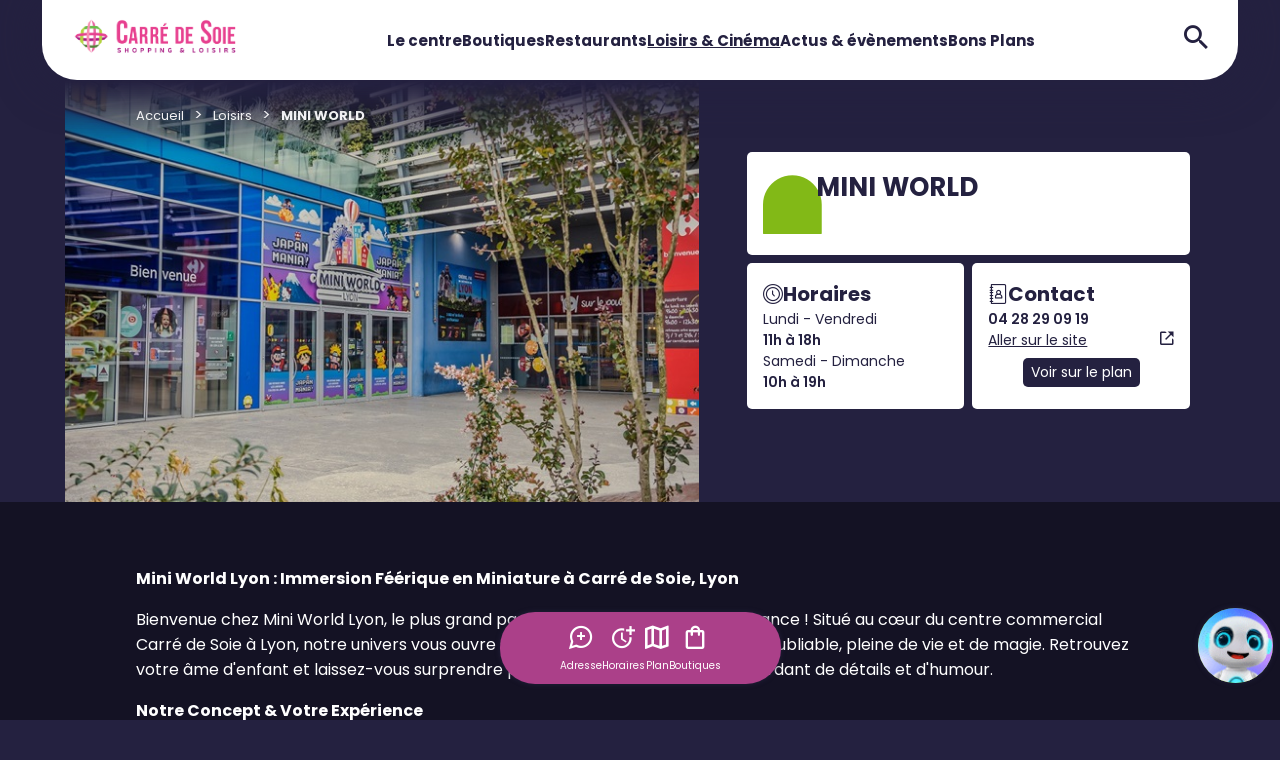

--- FILE ---
content_type: text/html; charset=utf-8
request_url: https://www.carredesoie.com/loisirs/miniworld
body_size: 16892
content:
<!DOCTYPE html>
<!--[if !IE]><!-->
<html lang="fr">
<!--<![endif]-->
<head>
    <script type="text/javascript">
    window.gdprAppliesGlobally = true; (function () {
            function a(e) {
                if (!window.frames[e]) {
                    if (document.body && document.body.firstChild) { var t = document.body; var n = document.createElement("iframe"); n.style.display = "none"; n.name = e; n.title = e; t.insertBefore(n, t.firstChild) }
                    else { setTimeout(function () { a(e) }, 5) }
                }
            } function e(n, r, o, c, s) {
                function e(e, t, n, a) { if (typeof n !== "function") { return } if (!window[r]) { window[r] = [] } var i = false; if (s) { i = s(e, t, n) } if (!i) { window[r].push({ command: e, parameter: t, callback: n, version: a }) } } e.stub = true; function t(a) {
                    if (!window[n] || window[n].stub !== true) { return } if (!a.data) { return }
                    var i = typeof a.data === "string"; var e; try { e = i ? JSON.parse(a.data) : a.data } catch (t) { return } if (e[o]) { var r = e[o]; window[n](r.command, r.parameter, function (e, t) { var n = {}; n[c] = { returnValue: e, success: t, callId: r.callId }; a.source.postMessage(i ? JSON.stringify(n) : n, "*") }, r.version) }
                }
                if (typeof window[n] !== "function") { window[n] = e; if (window.addEventListener) { window.addEventListener("message", t, false) } else { window.attachEvent("onmessage", t) } }
            } e("__tcfapi", "__tcfapiBuffer", "__tcfapiCall", "__tcfapiReturn"); a("__tcfapiLocator"); (function (e) {
                var t = document.createElement("script"); t.id = "spcloader"; t.type = "text/javascript"; t.async = true; t.src = "https://sdk.privacy-center.org/" + e + "/loader.js?target=" + document.location.hostname; t.charset = "utf-8"; var n = document.getElementsByTagName("script")[0]; n.parentNode.insertBefore(t, n)
            })("61848416-c3c3-40e1-98ba-1222cc574589")
    })();
</script>

    <meta charset="utf-8" />
    <meta http-equiv="X-UA-Compatible" content="IE=edge">
    <meta http-equiv="content-type" content="text/html; charset=utf-8">
    <meta name="viewport" content="width=device-width, initial-scale=1.0, maximum-scale=1.0, user-scalable=no">
    <meta name="format-detection" content="telephone=no">

    
    

        <link rel="apple-touch-icon" sizes="120x120" href="/-/media/carredesoie/images/favicon.png?as=0&amp;w=120&amp;sc_lang=fr-fr&amp;hash=69A32B65B8E386D3ACBDF87F634FC6F2" />
    <link rel="icon" type="image/png" sizes="32x32" href="/-/media/carredesoie/images/favicon.png?as=0&amp;w=32&amp;sc_lang=fr-fr&amp;hash=5BDA978424F100DB4BB969F7F40EF77A" />
    <link rel="icon" type="image/png" sizes="16x16" href="/-/media/carredesoie/images/favicon.png?as=0&amp;w=16&amp;sc_lang=fr-fr&amp;hash=B5E6211581DE58D5734403FBAD81F077" />

        <link rel="stylesheet" type="text/css" href="/medias/css/carredesoie.css?v=2026-01-05">

    
    <title>MINI WORLD : Centre Carré de Soie</title>
    <meta property="og:title" content="MINI WORLD : Centre Carré de Soie" />
    <meta property="og:site_name" content="Carré de Soie" />
    <meta property="og:image" content="https://www.carredesoie.com/-/media/carredesoie/images/enseignes/photos/mini-world.jpg" />


    <style>
        [x-cloak] {
            display: none !important;
        }
    </style>
</head>
<body class="">
        <header>
             <div x-data="{
    isHeaderLanguageSelectorOpen: false,
    headerSmallHeaderCurrentHoveredMenuIndex: -1,
    isHeaderSmallSidenavOpen: false,
    headerSmallSidenavCurrentOpenMenuIndex: -1,
    isModalAdresseOpen: false,
    isModalHorairesOpen: false
  }">


    <nav
      class="header-large"
      :class="{
        'is-rounded-both-sides': headerSmallHeaderCurrentHoveredMenuIndex == -1 && !isHeaderLanguageSelectorOpen,
        'is-rounded-left-side': isHeaderLanguageSelectorOpen
      }">
      <a class="header-large-logo" href="/">
        <img src="/-/media/carredesoie/images/logo.png?sc_lang=fr-fr" alt="Logo centre commercial Carr&#233; de soie" />
      </a>
      <div class="header-large-menus">
            <div @mouseenter="headerSmallHeaderCurrentHoveredMenuIndex = $event.target.classList.contains('has-children') ? 0 : -1"
                @mouseleave="headerSmallHeaderCurrentHoveredMenuIndex = -1"
                class="header-large-menus-menu ">
              <a class="" href="/informations" data-name="Le centre">Le centre</a>

            </div>
            <div @mouseenter="headerSmallHeaderCurrentHoveredMenuIndex = $event.target.classList.contains('has-children') ? 1 : -1"
                @mouseleave="headerSmallHeaderCurrentHoveredMenuIndex = -1"
                class="header-large-menus-menu has-children">
              <a class="" href="/boutiques" data-name="Boutiques">Boutiques</a>

                <div class="header-large-menus-menu-submenus" :class="{'open': headerSmallHeaderCurrentHoveredMenuIndex == 1}">
                    <div>
                      <a href="/boutiques/univers/mode-femme">Mode Femme</a>
                    </div>
                    <div>
                      <a href="/boutiques/univers/beaute-et-parfumerie">Beaut&#233; et parfumerie</a>
                    </div>
                    <div>
                      <a href="/boutiques/univers/chaussures">Chaussures</a>
                    </div>
                    <div>
                      <a href="/boutiques/univers/culture">Culture</a>
                    </div>
                    <div>
                      <a href="/boutiques/univers/decoration-et-ameublement">D&#233;coration et ameublement</a>
                    </div>
                    <div>
                      <a href="/boutiques/univers/electromenager">&#201;lectrom&#233;nager</a>
                    </div>
                    <div>
                      <a href="/boutiques/univers/gourmandises">Gourmandises</a>
                    </div>
                    <div>
                      <a href="/boutiques/univers/high-tech">High Tech</a>
                    </div>
                    <div>
                      <a href="/boutiques/univers/jardin">Jardin</a>
                    </div>
                    <div>
                      <a href="/boutiques/univers/jeu">Jeux et jouets</a>
                    </div>
                    <div>
                      <a href="/boutiques/univers/maison">Maison</a>
                    </div>
                    <div>
                      <a href="/boutiques/univers/maroquinerie">Maroquinerie</a>
                    </div>
                </div>
            </div>
            <div @mouseenter="headerSmallHeaderCurrentHoveredMenuIndex = $event.target.classList.contains('has-children') ? 2 : -1"
                @mouseleave="headerSmallHeaderCurrentHoveredMenuIndex = -1"
                class="header-large-menus-menu ">
              <a class="" href="/restaurants" data-name="Restaurants">Restaurants</a>

            </div>
            <div @mouseenter="headerSmallHeaderCurrentHoveredMenuIndex = $event.target.classList.contains('has-children') ? 3 : -1"
                @mouseleave="headerSmallHeaderCurrentHoveredMenuIndex = -1"
                class="header-large-menus-menu has-children">
              <a class="active-link" href="/loisirs" data-name="Loisirs &amp; Cin&#233;ma">Loisirs &amp; Cin&#233;ma</a>

                <div class="header-large-menus-menu-submenus" :class="{'open': headerSmallHeaderCurrentHoveredMenuIndex == 3}">
                    <div>
                      <a href="/cinema">Cin&#233;ma Path&#233;</a>
                    </div>
                    <div>
                      <a href="/loisirs/miniworld">MINI WORLD</a>
                    </div>
                    <div>
                      <a href="/loisirs/ucpa">UCPA</a>
                    </div>
                    <div>
                      <a href="/loisirs/hippodrome">Hippodrome de Lyon - Carr&#233; de soie</a>
                    </div>
                </div>
            </div>
            <div @mouseenter="headerSmallHeaderCurrentHoveredMenuIndex = $event.target.classList.contains('has-children') ? 4 : -1"
                @mouseleave="headerSmallHeaderCurrentHoveredMenuIndex = -1"
                class="header-large-menus-menu ">
              <a class="" href="/actualites" data-name="Actus &amp; &#233;v&#232;nements">Actus &amp; &#233;v&#232;nements</a>

            </div>
            <div @mouseenter="headerSmallHeaderCurrentHoveredMenuIndex = $event.target.classList.contains('has-children') ? 5 : -1"
                @mouseleave="headerSmallHeaderCurrentHoveredMenuIndex = -1"
                class="header-large-menus-menu ">
              <a class="" href="/bons-plans" data-name="Bons Plans">Bons Plans</a>

            </div>
      </div>
      <div class="header-large-icons">
        <div class="header-large-icons-languages">
        </div>
        <div class="header-large-icons-search">
          <a href="/recherche">
            <i class="alt-Icon alt-Icon--999996-search"></i>
          </a>
        </div>
      </div>
    </nav>

    <div class="header-small">

      <nav
        class="header-small-header"
        :class="{
          'is-rounded-both-sides': !isHeaderLanguageSelectorOpen,
          'is-rounded-left-side': isHeaderLanguageSelectorOpen
        }">
        <div></div>
        <a class="header-small-header-logo" href="/">
          <img src="/-/media/carredesoie/images/logo.png?sc_lang=fr-fr" alt="Logo centre commercial Carr&#233; de soie" />
        </a>
        <div class="header-small-header-icons">
          <div class="header-small-header-icons-languages">
          </div>
          <div class="header-small-header-icons-search">
            <a href="/recherche">
              <i class="alt-Icon alt-Icon--999996-search"></i>
            </a>
          </div>
        </div>
      </nav>

      <div :class="{'overlay': isHeaderSmallSidenavOpen}">
        <div class="header-small-sidenav" :class="{'open': isHeaderSmallSidenavOpen}">
          <i @click="isHeaderSmallSidenavOpen = !isHeaderSmallSidenavOpen" class="alt-Icon alt-Icon--999997-cross"></i>       
          <a class="mobile-logo" href="/">
            <img src="/-/media/carredesoie/images/logosecondary.png?sc_lang=fr-fr" alt="Logo centre commercial Carr&#233; de soie" />
          </a>
          <div class="header-small-sidenav-menus">
              <div class="header-small-sidenav-menus-menu">
                <a href="/informations" data-name="Le centre">
                  <i class="alt-Icon alt-Icon--9999928-home"></i>
                  Le centre
                </a>
                  
            
              </div>
              <div class="header-small-sidenav-menus-menu">
                <a href="/boutiques" data-name="Boutiques">
                  <i class="alt-Icon alt-Icon--999994-boutique"></i>
                  Boutiques
                </a>
                  
                  <i @click="headerSmallSidenavCurrentOpenMenuIndex = 1" class="chevron chevron-right"></i>
            
                  <div class="header-small-sidenav-menus-menu-submenus-sidenav" :class="{'open': headerSmallSidenavCurrentOpenMenuIndex == 1}">
                    <i @click="isHeaderSmallSidenavOpen = !isHeaderSmallSidenavOpen; headerSmallSidenavCurrentOpenMenuIndex = -1" class="alt-Icon alt-Icon--999997-cross"></i>       
                    <div class="header-small-sidenav-menus-menu-submenus-sidenav-submenus"> 
                      <div class="header-small-sidenav-menus-menu-submenus-sidenav-submenus-back">
                        <i @click="headerSmallSidenavCurrentOpenMenuIndex = -1" class="chevron chevron-left"></i>                        
                        <a href="/boutiques" data-name="Boutiques">Boutiques</a>
                      </div>

                        <div>
                          <a href="/boutiques/univers/mode-femme">Mode Femme</a>
                        </div>
                        <div>
                          <a href="/boutiques/univers/beaute-et-parfumerie">Beaut&#233; et parfumerie</a>
                        </div>
                        <div>
                          <a href="/boutiques/univers/chaussures">Chaussures</a>
                        </div>
                        <div>
                          <a href="/boutiques/univers/culture">Culture</a>
                        </div>
                        <div>
                          <a href="/boutiques/univers/decoration-et-ameublement">D&#233;coration et ameublement</a>
                        </div>
                        <div>
                          <a href="/boutiques/univers/electromenager">&#201;lectrom&#233;nager</a>
                        </div>
                        <div>
                          <a href="/boutiques/univers/gourmandises">Gourmandises</a>
                        </div>
                        <div>
                          <a href="/boutiques/univers/high-tech">High Tech</a>
                        </div>
                        <div>
                          <a href="/boutiques/univers/jardin">Jardin</a>
                        </div>
                        <div>
                          <a href="/boutiques/univers/jeu">Jeux et jouets</a>
                        </div>
                        <div>
                          <a href="/boutiques/univers/maison">Maison</a>
                        </div>
                        <div>
                          <a href="/boutiques/univers/maroquinerie">Maroquinerie</a>
                        </div>
                    </div>
                  </div>
              </div>
              <div class="header-small-sidenav-menus-menu">
                <a href="/restaurants" data-name="Restaurants">
                  <i class="alt-Icon alt-Icon--9999917-cafe"></i>
                  Restaurants
                </a>
                  
            
              </div>
              <div class="header-small-sidenav-menus-menu">
                <a href="/loisirs" data-name="Loisirs &amp; Cin&#233;ma">
                  <i class="alt-Icon alt-Icon--9999914-loisir"></i>
                  Loisirs &amp; Cin&#233;ma
                </a>
                  
                  <i @click="headerSmallSidenavCurrentOpenMenuIndex = 3" class="chevron chevron-right"></i>
            
                  <div class="header-small-sidenav-menus-menu-submenus-sidenav" :class="{'open': headerSmallSidenavCurrentOpenMenuIndex == 3}">
                    <i @click="isHeaderSmallSidenavOpen = !isHeaderSmallSidenavOpen; headerSmallSidenavCurrentOpenMenuIndex = -1" class="alt-Icon alt-Icon--999997-cross"></i>       
                    <div class="header-small-sidenav-menus-menu-submenus-sidenav-submenus"> 
                      <div class="header-small-sidenav-menus-menu-submenus-sidenav-submenus-back">
                        <i @click="headerSmallSidenavCurrentOpenMenuIndex = -1" class="chevron chevron-left"></i>                        
                        <a href="/loisirs" data-name="Loisirs &amp; Cin&#233;ma">Loisirs &amp; Cin&#233;ma</a>
                      </div>

                        <div>
                          <a href="/cinema">Cin&#233;ma Path&#233;</a>
                        </div>
                        <div>
                          <a href="/loisirs/miniworld">MINI WORLD</a>
                        </div>
                        <div>
                          <a href="/loisirs/ucpa">UCPA</a>
                        </div>
                        <div>
                          <a href="/loisirs/hippodrome">Hippodrome de Lyon - Carr&#233; de soie</a>
                        </div>
                    </div>
                  </div>
              </div>
              <div class="header-small-sidenav-menus-menu">
                <a href="/actualites" data-name="Actus &amp; &#233;v&#232;nements">
                  <i class="alt-Icon alt-Icon--9999927-breakingnews"></i>
                  Actus &amp; &#233;v&#232;nements
                </a>
                  
            
              </div>
              <div class="header-small-sidenav-menus-menu">
                <a href="/bons-plans" data-name="Bons Plans">
                  <i class="alt-Icon alt-Icon--9999925-discount"></i>
                  Bons Plans
                </a>
                  
            
              </div>
              <div class="header-small-sidenav-menus-menu">
                <a href="/recrutement" data-name="Offres d&#39;Emploi">
                  <i class="alt-Icon alt-Icon--06-avatar"></i>
                  Offres d&#39;Emploi
                </a>
                  
            
              </div>
              <div class="header-small-sidenav-menus-menu">
                <a href="/faq" data-name="Besoin d&#39;aide">
                  <i class="alt-Icon alt-Icon--9999922-question"></i>
                  Besoin d&#39;aide
                </a>
                  
            
              </div>
          </div>
          <div class="header-small-sidenav-contact">
              <a href="/contact">Nous contacter</a>
          </div>
        </div>
      </div>
    </div>

    <div x-show="isModalAdresseOpen" x-cloak class="overlay">
      <div class="modal modal-adresse">
        <i @click="isModalAdresseOpen = false" class="alt-Icon alt-Icon--999997-cross"></i>
        <div class="bubble-wrapper">
          <i class="alt-Icon alt-Icon--999999-bubble large"></i>
        </div>
            <span class="modal-adresse-title">Adresse du centre</span>
    <span class="modal-adresse-text"> 2, rue Jacquard<br>69120 Vaulx en Velin </span>
<picture>
<source 
media="(min-width: 801px)" srcset="/-/media/carredesoie/images/centre/miniplancds.jpg?as=1&w=1440&hash=477FFC91920BD593EC72E8E1D64F8E91 801w,/-/media/carredesoie/images/centre/miniplancds.jpg?as=1&w=2880&hash=1FAE219EB59A4657973FF384F53AD7ED 1602w"><img 
class="alt-Map" src="/-/media/carredesoie/images/centre/miniplancds.jpg?as=1&w=800&hash=5D0F1FFED541F9B9519847C8861F7C56" srcset="/-/media/carredesoie/images/centre/miniplancds.jpg?as=1&w=800&hash=5D0F1FFED541F9B9519847C8861F7C56 481w,/-/media/carredesoie/images/centre/miniplancds.jpg?as=1&w=1600&hash=2B5778494E7BD02C2904E932E0B75CC4 962w" alt="MiniPlanCDS"></picture>
    <a class="alt-Button alt-Button--blue js-ItinaryFromI">Y aller</a>

      </div>
    </div>

    <div x-show="isModalHorairesOpen" x-cloak class="overlay">
      <div class="modal modal-horaires">
        <i @click="isModalHorairesOpen = false" class="alt-Icon alt-Icon--999997-cross"></i>
        <div class="bubble-wrapper">
          <i class="alt-Icon alt-Icon--999999-bubble large"></i>
        </div>
            <span class="modal-horaires-title"> Horaires </span>
        <div class="modal-horaires-opening-hours">
            <span class="modal-horaires-opening-hours-title"> Centre commercial </span>

                <div class="modal-horaires-opening-hours-by-day">
                    <span>Lundi - Dimanche</span>
                    <span>6h00 &#224; 0h30</span>
                </div>
        </div>
        <div class="modal-horaires-opening-hours">
            <span class="modal-horaires-opening-hours-title">  </span>

                <div class="modal-horaires-opening-hours-by-day">
                    <span>Carrefour Market</span>
                    <span>9h00 - 20h30 </span>
                </div>
                <div class="modal-horaires-opening-hours-by-day">
                    <span>C-Fitness</span>
                    <span>6h00 - 23h00</span>
                </div>
                <div class="modal-horaires-opening-hours-by-day">
                    <span>Autres enseignes</span>
                    <span>10h00 - 20h00</span>
                </div>
        </div>
    <span class="modal-horaires-open-sunday"> Trouver une enseigne ouverte le dimanche </span>
    <div class="modal-horaires-stores">
            <div class="modal-horaires-stores-store">
                <a href="/boutiques?OpenOnSunday=1">
                    <i class="alt-Icon alt-Icon--9999916-boutique2"></i>
                    Boutiques
                </a>
            </div>
            <div class="modal-horaires-stores-store">
                <a href="/restaurants?OpenOnSunday=1">
                    <i class="alt-Icon alt-Icon--9999917-cafe"></i>
                    Restaurants
                </a>
            </div>
            <div class="modal-horaires-stores-store">
                <a href="/loisirs?OpenOnSunday=1">
                    <i class="alt-Icon alt-Icon--9999914-loisir"></i>
                    Loisirs
                </a>
            </div>
    </div>
    <a href="/informations" class="alt-Button alt-Button--blue"> Plus d&#39;informations </a>

      </div>
    </div>

    <div class="tab-bar">
      <span @click="isModalAdresseOpen = true">
        <i class="alt-Icon alt-Icon--999991-loc"></i>
        Adresse
      </span>
      <span @click="isModalHorairesOpen = true">
        <i class="alt-Icon alt-Icon--999992-horaires"></i>
        Horaires
      </span>
      <a href="/plan">
        <i class="alt-Icon alt-Icon--999993-map"></i>
        Plan
      </a>
      <a href="/boutiques">
        <i class="alt-Icon alt-Icon--999994-boutique"></i>
        Boutiques
      </a>
      <span></span>
      <i @click="isHeaderSmallSidenavOpen = !isHeaderSmallSidenavOpen" class="alt-Icon alt-Icon--999995-menu"></i>
    </div>
       
  </div>

        </header>
    <main class="MainWrapper ">
            <div class="alt-section">
        <div class="component-content">
            <ul class="alt-Breadcrumb">
                    <li class="alt-Breadcrumb-Item"><a title="Accueil" class="alt-Text-Regular13 alt-Breadcrumb-ItemLink" href="https://www.carredesoie.com">Accueil</a></li>
                    <li class="alt-Breadcrumb-Item"><a title="Loisirs" class="alt-Text-Regular13 alt-Breadcrumb-ItemLink" href="https://www.carredesoie.com/loisirs">Loisirs</a></li>
                    <li class="alt-Breadcrumb-Item"><a title="MINI WORLD" class="alt-Text-Regular13 alt-Breadcrumb-ItemLink" href="https://www.carredesoie.com/loisirs/miniworld">MINI WORLD</a></li>
            </ul>
        </div>
    </div>
    <script type="application/ld+json">
        {"@context":"http://www.schema.org","@type":"BreadcrumbList","itemListElement":[

{"@type":"ListItem","position":1,"item":{"@id":"https://www.carredesoie.com","name":"Accueil"}},{"@type":"ListItem","position":2,"item":{"@id":"https://www.carredesoie.com/loisirs","name":"Loisirs"}},{ "@type":"ListItem","position":3,"item":{ "name":"MINI WORLD"} }]};         
    </script>    

    <script type='application/ld+json'>
    {"@context":"http://www.schema.org","@type":"Store","name":"MINI WORLD","url":"https://www.carredesoie.com/loisirs/miniworld","logo":"https://www.carredesoie.com/-/media/carredesoie/images/enseignes/logos/miniworld-2025.png?sc_lang=fr-fr","image":"https://www.carredesoie.com/-/media/carredesoie/images/enseignes/photos/mini-world.jpg","description":"Mini World Lyon : Immersion Féérique en Miniature à Carré de Soie, Lyon\nBienvenue chez Mini World Lyon, le plus grand parc de miniatures animées de France ! Situé au cœur du centre commercial Carré de Soie à Lyon, notre univers vous ouvre ses portes pour une expérience inoubliable, pleine de vie et de magie. Retrouvez votre âme d'enfant et laissez-vous surprendre par nos mondes miniatures débordant de détails et d'humour.\nNotre Concept & Votre Expérience\nMini World Lyon, c'est plus de 3000m² d'émerveillement. Explorez des villes, des montagnes et des campagnes miniatures, animées par des milliers de lumières et des scènes de vie interactives. Notre ambition est de vous offrir une évasion totale, un moment de partage et de découverte pour toute la famille. Que vous ayez 5 ou 80 ans, vous serez captivés par la richesse des détails et l'atmosphère unique de nos mondes.\n\n    Un parc immense de 2500m²\n    Des mondes miniatures féériques et animés\n    Des scènes de vie drôles et surprenantes\n    Une expérience pour toute la famille\n\nDécouvrez nos Produits & Services\nPlongez au cœur de 5 mini-mondes ! Admirez les milliers de véhicules en mouvement, les illuminations spectaculaires et les scènes de vie cocasses dissimulées dans chaque recoin. Profitez d'une journée complète d'émerveillement et de divertissement.\nInformations Pratiques & Accès\nAdresse Complète\nSitué dans le centre commercial Carré de Soie. \nHoraires d'Ouverture\nVacances scolaires : 7j/7 de 10h à 19h\nHors vacances : Du mercredi au vendredi de 11h à 18h et week-end 10h-19h\nAccès & Parking\nAccès facile en tramway et métro (arrêt \"Carré de Soie\" sur la ligne T3). Parking gratuit disponible au centre commercial Carré de Soie. \nServices sur Place\nGeek Store, Restaurant Snack en période de vacances scolaires.\nContactez-nous & Suivez-nous\nPlus d'informations, tarifs et billetterie sur notre site web : www.miniworldlyon.com\nSuivez-nous sur les réseaux sociaux pour ne rien manquer de notre actualité ! \nQuestions Fréquemment Posées (FAQ)\nOù se situe exactement Mini World Lyon dans le centre commercial Carré de Soie ?\nMini World Lyon est situé à l'intérieur du centre commercial Carré de Soie.\nLes billets peuvent-ils être achetés sur place ou est-il préférable de réserver à l'avance ?\nBien que les billets puissent être achetés sur place, nous vous recommandons de réserver en ligne pour garantir votre entrée, surtout pendant les périodes de forte affluence.\nY a-t-il des tarifs réduits pour les enfants ou les familles ?\nOui, nous proposons des tarifs réduits pour les enfants, les étudiants et les familles. Consultez notre site web pour plus de détails. \n \nN'attendez plus, venez vivre une expérience unique à Mini World Lyon ! Réservez vos billets dès aujourd'hui et préparez-vous à un voyage miniature inoubliable au cœur du Carré de Soie.\n ","address":{"@type":"PostalAddress","streetAddress":"2, rue Jacquard","addressLocality":"Vaulx en Velin","addressRegion":"Auvergne Rhône Alpes","postalCode":"69120","addressCountry":"France","telephone":"04 28 29 09 19"},"geo":{"@type":"GeoCoordinates","latitude":"45.764405","longitude":"4.92173"},"openingHours":"Mo, Tu, We, Th, Fr, Sa, Su 06:00-00:30"}
    </script>
    <div class="shop js-shopDetails ">
        <section class="alt-section">
            <div class="shop-head component-content">
                <div class="shop-head_img ">
                            <img class="alt-ShopInfos-img" src="/-/media/carredesoie/images/enseignes/photos/mini-world.jpg?as=0&amp;w=650&amp;hash=3F0A64D7B6A1898DBDC3E7E79EB5C171" />
                            <div class="shop-head_img--gradient"></div>
                </div>

                <div class="shop-head_article">
                    <div class="shop-head_article_grid article-grid js-ArticleGrid">
                        <div class="article-grid_top">
                            <h1>MINI WORLD</h1>
                            <i class="alt-Icon alt-Icon--9999912-boutique"></i>
                        </div>
                        <div class="article-grid_left">
                                <div class="horaires">
                                    <i class="alt-Text-Regular20 alt-Icon flex alt-Icon--9999934-horaires-store"></i>
                                    <p class="alt-Text-Regular20 alt-Text-Weight700">Horaires</p>
                                </div>
                                    <div class="opening-hours alt-Text-Regular14">
                                        <span>Lundi - Vendredi&nbsp;</span>
                                            <span class="alt-Text-Weight600">  11h à 18h</span>
                                    </div>
                                    <div class="opening-hours alt-Text-Regular14">
                                        <span>Samedi - Dimanche&nbsp;</span>
                                            <span class="alt-Text-Weight600">  10h à 19h</span>
                                    </div>
                        </div>
                        <div class="article-grid_right">
                            <div class="contact">
                                <i class="alt-Text-Regular20 alt-Icon flex alt-Icon--9999935-contact-store"></i>
                                <p class="alt-Text-Regular20 alt-Text-Weight700">Contact</p>
                            </div>
                                <div class="contact-details alt-Text-Regular14">
                                        <a href="tel:04 28 29 09 19" class="alt-Text-Weight600">04 28 29 09 19</a>
                                                                    </div>
                                                            <a class="go-site alt-Text-Regular14" href="https://miniworldlyon.com/" target="_blank">
                                    <span>Aller sur le site</span>
                                    <i class="alt-Icon alt-Icon--9999922-external-link"></i>
                                </a>
                                                            <a class="check-map" href="/plan/niveau-0" target="_blank">Voir sur le plan</a>
                        </div>
                    </div>
                </div>
            </div>
        </section>


            <section class="alt-section shop-section-colored">
                <div class="shop-section component-content">
                    <div class="shop-description_wrapper">
                        <p><strong>Mini World Lyon : Immersion F&eacute;&eacute;rique en Miniature &agrave; Carr&eacute; de Soie, Lyon</strong></p>
<p>Bienvenue chez Mini World Lyon, le plus grand parc de miniatures anim&eacute;es de France ! Situ&eacute; au c&oelig;ur du centre commercial Carr&eacute; de Soie &agrave; Lyon, notre univers vous ouvre ses portes pour une exp&eacute;rience inoubliable, pleine de vie et de magie. Retrouvez votre &acirc;me d'enfant et laissez-vous surprendre par nos mondes miniatures d&eacute;bordant de d&eacute;tails et d'humour.</p>
<p><strong>Notre Concept &amp; Votre Exp&eacute;rience</strong></p>
<p style="margin-bottom: 0cm;">Mini World Lyon, c'est plus de 3000m&sup2; d'&eacute;merveillement. Explorez des villes, des montagnes et des campagnes miniatures, anim&eacute;es par des milliers de lumi&egrave;res et des sc&egrave;nes de vie interactives. Notre ambition est de vous offrir une &eacute;vasion totale, un moment de partage et de d&eacute;couverte pour toute la famille. Que vous ayez 5 ou 80 ans, vous serez captiv&eacute;s par la richesse des d&eacute;tails et l'atmosph&egrave;re unique de nos mondes.</p>
<ul style="margin-top: 0cm; list-style-type: disc;">
    <li style="margin-bottom: 0cm;">Un parc immense de 2500m&sup2;</li>
    <li style="margin-bottom: 0cm;">Des mondes miniatures f&eacute;&eacute;riques et anim&eacute;s</li>
    <li style="margin-bottom: 0cm;">Des sc&egrave;nes de vie dr&ocirc;les et surprenantes</li>
    <li>Une exp&eacute;rience pour toute la famille</li>
</ul>
<p><strong>D&eacute;couvrez nos Produits &amp; Services</strong></p>
<p>Plongez au c&oelig;ur de 5 mini-mondes ! Admirez les milliers de v&eacute;hicules en mouvement, les illuminations spectaculaires et les sc&egrave;nes de vie cocasses dissimul&eacute;es dans chaque recoin. Profitez d'une journ&eacute;e compl&egrave;te d'&eacute;merveillement et de divertissement.</p>
<p><strong>Informations Pratiques &amp; Acc&egrave;s</strong></p>
<p><strong>Adresse Compl&egrave;te</strong></p>
<p>Situ&eacute; dans le centre commercial Carr&eacute; de Soie. </p>
<p><strong>Horaires d'Ouverture</strong></p>
<p>Vacances scolaires : 7j/7 de 10h &agrave; 19h</p>
<p>Hors vacances : Du mercredi au vendredi de 11h &agrave; 18h et week-end 10h-19h</p>
<p><strong>Acc&egrave;s &amp; Parking</strong></p>
<p>Acc&egrave;s facile en tramway et m&eacute;tro (arr&ecirc;t "Carr&eacute; de Soie" sur la ligne T3). Parking gratuit disponible au centre commercial Carr&eacute; de Soie. </p>
<p><strong>Services sur Place</strong></p>
<p>Geek Store, Restaurant Snack en p&eacute;riode de vacances scolaires.</p>
<p><strong>Contactez-nous &amp; Suivez-nous</strong></p>
<p>Plus d'informations, tarifs et billetterie sur notre site web : <a href="http://www.miniworldlyon.com/">www.miniworldlyon.com</a></p>
<p><span></span>Suivez-nous sur les r&eacute;seaux sociaux pour ne rien manquer de notre actualit&eacute; ! </p>
<p><strong>Questions Fr&eacute;quemment Pos&eacute;es (FAQ)</strong></p>
<p><strong>O&ugrave; se situe exactement Mini World Lyon dans le centre commercial Carr&eacute; de Soie ?</strong></p>
<p>Mini World Lyon est situ&eacute; &agrave; l'int&eacute;rieur du centre commercial Carr&eacute; de Soie.</p>
<p><strong>Les billets peuvent-ils &ecirc;tre achet&eacute;s sur place ou est-il pr&eacute;f&eacute;rable de r&eacute;server &agrave; l'avance ?</strong></p>
<p>Bien que les billets puissent &ecirc;tre achet&eacute;s sur place, nous vous recommandons de r&eacute;server en ligne pour garantir votre entr&eacute;e, surtout pendant les p&eacute;riodes de forte affluence.</p>
<p><strong>Y a-t-il des tarifs r&eacute;duits pour les enfants ou les familles ?</strong></p>
<p>Oui, nous proposons des tarifs r&eacute;duits pour les enfants, les &eacute;tudiants et les familles. Consultez notre site web pour plus de d&eacute;tails. </p>
<p>&nbsp;</p>
<p>N'attendez plus, venez vivre une exp&eacute;rience unique &agrave; Mini World Lyon ! R&eacute;servez vos billets d&egrave;s aujourd'hui et pr&eacute;parez-vous &agrave; un voyage miniature inoubliable au c&oelig;ur du Carr&eacute; de Soie.</p>
<p>&nbsp;</p>
                    </div>
                </div>
            </section>





    </div>

        <div class="alt-Wrapper">
            
        </div>
    </main>
        <footer class="alt-Footer">
            <div x-data="{
    footerSmallOpenMenuIndex: [],
    isModalNewsletterOpen: false
}">

    <div class="footer js-Cookie">
        
        <div class="footer-top">
                <div class="footer-top-content">
                    <span class="alt-Text-Weight700">Newsletter</span>
                    <span class="alt-Button alt-Button--white" @click="isModalNewsletterOpen = true">
                        S&#39;inscrire
                        <i class="alt-Icon alt-Icon--999998-email"></i>
                    </span>
                </div>
        </div>
        
        <div class="footer-menus">
            <div class="footer-menus-content">
                            <div class="footer-menus-content-col">
                                <div class="footer-menus-content-col-title">
                                    <a href="/informations" class="col-title">CARRE DE SOIE</a>
                                    <template x-if="!footerSmallOpenMenuIndex.includes(1)">
                                        <i @click="footerSmallOpenMenuIndex.push(1)" class="chevron chevron-bottom"></i>
                                    </template>
                                    <template x-if="footerSmallOpenMenuIndex.includes(1)">
                                        <i @click="footerSmallOpenMenuIndex = footerSmallOpenMenuIndex.filter((colIndex) => 1 != colIndex)" class="chevron chevron-top"></i>
                                    </template>
                                </div>
                                <div class="footer-menus-content-col-menus " :class="{'open': footerSmallOpenMenuIndex.includes(1)}">
                                        <div class="footer-menus-content-col-menu">
                                            <a href="/informations" target="" >Le centre</a>
                                        </div>
                                        <div class="footer-menus-content-col-menu">
                                            <a href="/informations#horaires-section" target="" >Horaires</a>
                                        </div>
                                        <div class="footer-menus-content-col-menu">
                                            <a href="/informations#services-section" target="" >Services</a>
                                        </div>
                                        <div class="footer-menus-content-col-menu">
                                            <a href="/informations#acces-section" target="" >Acc&#232;s</a>
                                        </div>
                                        <div class="footer-menus-content-col-menu">
                                            <a href="/plan" target="" >Plan</a>
                                        </div>
                                        <div class="footer-menus-content-col-menu">
                                            <a href="/actualites" target="" >Actualit&#233;s</a>
                                        </div>
                                        <div class="footer-menus-content-col-menu">
                                            <a href="/efs" target="" >Exposition IN Fusion par l&#39;E.F.S</a>
                                        </div>
                                </div>
                            </div>
                            <div class="footer-menus-content-col">
                                <div class="footer-menus-content-col-title">
                                    <a href="/boutiques" class="col-title">COMMERCES</a>
                                    <template x-if="!footerSmallOpenMenuIndex.includes(2)">
                                        <i @click="footerSmallOpenMenuIndex.push(2)" class="chevron chevron-bottom"></i>
                                    </template>
                                    <template x-if="footerSmallOpenMenuIndex.includes(2)">
                                        <i @click="footerSmallOpenMenuIndex = footerSmallOpenMenuIndex.filter((colIndex) => 2 != colIndex)" class="chevron chevron-top"></i>
                                    </template>
                                </div>
                                <div class="footer-menus-content-col-menus " :class="{'open': footerSmallOpenMenuIndex.includes(2)}">
                                        <div class="footer-menus-content-col-menu">
                                            <a href="/boutiques" target="" >Boutiques</a>
                                        </div>
                                        <div class="footer-menus-content-col-menu">
                                            <a href="/restaurants" target="" >Restaurants</a>
                                        </div>
                                        <div class="footer-menus-content-col-menu">
                                            <a href="/loisirs" target="" >Loisirs</a>
                                        </div>
                                        <div class="footer-menus-content-col-menu">
                                            <a href="/bons-plans" target="" >Bons plans</a>
                                        </div>
                                        <div class="footer-menus-content-col-menu">
                                            <a href="/recrutement" target="" >Offres d&#39;emploi</a>
                                        </div>
                                </div>
                            </div>
                            <div class="footer-menus-content-col">
                                <div class="footer-menus-content-col-title">
                                    <a href="/contact" class="col-title">CONTACT</a>
                                    <template x-if="!footerSmallOpenMenuIndex.includes(3)">
                                        <i @click="footerSmallOpenMenuIndex.push(3)" class="chevron chevron-bottom"></i>
                                    </template>
                                    <template x-if="footerSmallOpenMenuIndex.includes(3)">
                                        <i @click="footerSmallOpenMenuIndex = footerSmallOpenMenuIndex.filter((colIndex) => 3 != colIndex)" class="chevron chevron-top"></i>
                                    </template>
                                </div>
                                <div class="footer-menus-content-col-menus " :class="{'open': footerSmallOpenMenuIndex.includes(3)}">
                                        <div class="footer-menus-content-col-menu">
                                            <a href="/faq" target="" >Questions Fr&#233;quentes</a>
                                        </div>
                                        <div class="footer-menus-content-col-menu">
                                            <a href="/contact" target="" >Contactez-nous</a>
                                        </div>
                                        <div class="footer-menus-content-col-menu">
                                            <a href="/accessibilite" target="" >Accessibilit&#233; : non conforme</a>
                                        </div>
                                </div>
                            </div>
                            <div class="footer-menus-content-col">
                                <div class="footer-menus-content-col-title">
                                    <a href="/commercialisation" class="col-title">LOCATION EMPLACEMENT</a>
                                    <template x-if="!footerSmallOpenMenuIndex.includes(4)">
                                        <i @click="footerSmallOpenMenuIndex.push(4)" class="chevron chevron-bottom"></i>
                                    </template>
                                    <template x-if="footerSmallOpenMenuIndex.includes(4)">
                                        <i @click="footerSmallOpenMenuIndex = footerSmallOpenMenuIndex.filter((colIndex) => 4 != colIndex)" class="chevron chevron-top"></i>
                                    </template>
                                </div>
                                <div class="footer-menus-content-col-menus " :class="{'open': footerSmallOpenMenuIndex.includes(4)}">
                                        <div class="footer-menus-content-col-menu">
                                            <a href="/commercialisation" target="" >Emplacement &#233;ph&#233;m&#232;re </a>
                                        </div>
                                </div>
                            </div>

            </div>
        </div>
        <div class="footer-separator">
            <div class="footer-separator-content">
                <hr />
            </div>
        </div>
        <div class="footer-bottom">
            <div class="footer-bottom-content">
                <a href="/">
                    <img src="/-/media/carredesoie/images/logosecondary.png?sc_lang=fr-fr" alt="Logo centre commercial Carr&#233; de soie" width="200" />
                </a>
                    <div class="footer-bottom-content-menus">
                            <a href="/mentions-legales" target="" >Mentions l&#233;gales</a>
                            <a href="/politique-confidentialite" target="" >Politique de confidentialit&#233;</a>
                            <a href="/politique-cookies" target="" >Politique de cookies</a>
                            <a href="javascript:void(0);" target="" id="didomiLink">G&#233;rer mes cookies</a>
                    </div>
                                    <div class="footer-bottom-content-social-networks">
                                <a href="https://www.facebook.com/carredesoie" target="_blank" data-name="Facebook">
                                        <i class="alt-Icon alt-Icon--19-facebook"></i>
                                </a>
                                <a href="https://www.instagram.com/carredesoie_commerces_loisirs/" target="_blank" data-name="Instagram">
                                        <i class="alt-Icon alt-Icon--28-instagram"></i>
                                </a>
                                            </div>
            </div>
        </div>
    </div>

    <div x-show="isModalNewsletterOpen" x-cloak class="overlay">
        <div class="modal modal-newsletter">
            <i @click="isModalNewsletterOpen = false" class="alt-Icon alt-Icon--999997-cross"></i>
            


<div class="alt-NewsletterJs alt-Newsletter--register">
    <div class="modal-newsletter-step alt-Newsletter-content--subscribe">
        <div class="modal-newsletter-title">
            <div>
                <span>Recevez les informations et offres du centre</span>
            </div>
            
       <svg width='99' height='102' viewBox='0 0 99 102' fill='none' xmlns='http://www.w3.org/2000/svg'>
            <title>Newsletter</title>
            <path d='M0.541016 72.0071C8.71696 72.0071 15.3449 78.635 15.3449 86.8109V86.9793C7.16893 86.9793 0.541016 80.3514 0.541016 72.1754V72.0071Z' fill='#8B0E68'/>
            <path d='M15.3438 101.952C7.1678 101.952 0.539892 95.3237 0.539893 87.1478L0.539893 86.9794C8.71584 86.9794 15.3438 93.6073 15.3438 101.783L15.3438 101.952Z' fill='#8B0E68'/>
            <path d='M30.1484 72.0071L30.1484 72.1754C30.1484 80.3514 23.5205 86.9793 15.3446 86.9793L15.3446 86.8109C15.3446 78.635 21.9725 72.0071 30.1484 72.0071Z' fill='#8B0E68'/>
            <path d='M15.3447 101.952L15.3447 101.783C15.3447 93.6073 21.9726 86.9794 30.1486 86.9794L30.1486 87.1478C30.1486 95.3237 23.5207 101.952 15.3447 101.952Z' fill='#8B0E68'/>
            <path d='M68.6094 14.3451C68.6094 6.42252 75.0319 0 82.9545 0C90.8771 0 97.2996 6.42253 97.2996 14.3451V28.6902L68.6094 28.6902V14.3451Z' fill='#8B0E68'/>
            <path d='M34.4336 33.2032C34.4336 35.2596 34.8213 37.2959 35.5744 39.1958C36.3275 41.0957 37.4313 42.8219 38.8229 44.276C40.2145 45.7301 41.8665 46.8836 43.6846 47.6706C45.5028 48.4575 47.4515 48.8625 49.4195 48.8625C51.3874 48.8625 53.3361 48.4575 55.1543 47.6706C56.9724 46.8836 58.6245 45.7301 60.016 44.276C61.4076 42.8219 62.5114 41.0957 63.2645 39.1958C64.0177 37.2959 64.4053 35.2596 64.4053 33.2032L49.4195 33.2032L34.4336 33.2032Z' fill='#8B0E68'/>
            <path d='M64.4052 66.1569C64.4052 64.1005 64.0176 62.0642 63.2645 60.1643C62.5114 58.2644 61.4075 56.5382 60.016 55.0841C58.6244 53.63 56.9724 52.4765 55.1542 51.6896C53.3361 50.9026 51.3874 50.4976 49.4194 50.4976C47.4514 50.4976 45.5027 50.9026 43.6846 51.6896C41.8664 52.4765 40.2144 53.63 38.8228 55.0841C37.4313 56.5382 36.3274 58.2644 35.5743 60.1643C34.8212 62.0642 34.4336 64.1005 34.4336 66.1569L49.4194 66.1569H64.4052Z' fill='#8B0E68'/>
            <path d='M83.7984 71.4443C92.187 71.4443 98.9873 78.2447 98.9873 86.6333C98.9873 95.0219 92.187 101.822 83.7984 101.822L68.6094 101.822L68.6094 86.6333C68.6094 78.2447 75.4097 71.4443 83.7984 71.4443Z' fill='#8B0E68'/>
            <rect x='34.293' y='65.2563' width='30.3779' height='36.566' fill='#8B0E68'/>
            <path d='M68.3799 35.1465C76.6562 35.1465 83.3654 41.8558 83.3654 50.1321V50.3025C75.0891 50.3025 68.3799 43.5932 68.3799 35.3169V35.1465Z' fill='#8B0E68'/>
            <path d='M83.3652 50.3025C91.6415 50.3025 98.3508 57.0118 98.3508 65.2881V65.4585C90.0745 65.4585 83.3652 58.7492 83.3652 50.4729V50.3025Z' fill='#8B0E68'/>
            <path d='M98.3516 35.1465L98.3516 35.3169C98.3516 43.5932 91.6423 50.3025 83.366 50.3025L83.366 50.132C83.366 41.8558 90.0753 35.1465 98.3516 35.1465Z' fill='#8B0E68'/>
            <path d='M83.3662 50.303L83.3662 50.4734C83.3662 58.7497 76.6569 65.459 68.3806 65.459L68.3806 65.2885C68.3806 57.0122 75.0899 50.303 83.3662 50.303Z' fill='#8B0E68'/>
        </svg>
    
        </div>
        <form class="modal-newsletter-form js-Form js-Newsletter" id="newsletterForm">
            <div class="modal-newsletter-form-email alt-Form-fieldset">
                <div class="alt-Form-field">
                    <input type="email" id="EmailNewsletter" name="EmailNewsletter" placeholder="Votre e-mail" />
                </div>
            </div>
            <div class="modal-newsletter-form-checkbox">
                <input type="checkbox" id="OptinCrossedData" name="crossed_data" checked="checked" />
                <label for="checkbox">Je souhaite recevoir des contenus personnalis&#233;s en fonction de mes centres d&#39;int&#233;r&#234;t et correspondant &#224; mes comportements de navigation</label>
            </div>
            <input type="submit" value="Continuer" class="button-blue" />
            <span class="modal-newsletter-learn-more">Votre adresse mail sera utilis&#233;e uniquement pour vous envoyer les informations et offres du Centre. Vous pourrez &#224; tout moment utiliser le lien de d&#233;sabonnement int&#233;gr&#233; dans la newsletter. Pour en savoir plus sur le traitement de vos donn&#233;es et l’exercice de vos droits, cliquer <a href="/politique-confidentialite">ici</a></span>
        </form>
    </div>
    <div class="modal-newsletter-step alt-Newsletter-content--confirm">
        <div class="modal-newsletter-title">
            <div>
                <span>Merci de vous &#234;tre inscrit !</span>
                <span>Nous aimerions mieux vous connaitre pour vous s&#233;lectionner les meilleurs bons plans et actualit&#233;s.</span>
            </div>
            
       <svg width='99' height='102' viewBox='0 0 99 102' fill='none' xmlns='http://www.w3.org/2000/svg'>
            <title>Newsletter</title>
            <path d='M0.541016 72.0071C8.71696 72.0071 15.3449 78.635 15.3449 86.8109V86.9793C7.16893 86.9793 0.541016 80.3514 0.541016 72.1754V72.0071Z' fill='#8B0E68'/>
            <path d='M15.3438 101.952C7.1678 101.952 0.539892 95.3237 0.539893 87.1478L0.539893 86.9794C8.71584 86.9794 15.3438 93.6073 15.3438 101.783L15.3438 101.952Z' fill='#8B0E68'/>
            <path d='M30.1484 72.0071L30.1484 72.1754C30.1484 80.3514 23.5205 86.9793 15.3446 86.9793L15.3446 86.8109C15.3446 78.635 21.9725 72.0071 30.1484 72.0071Z' fill='#8B0E68'/>
            <path d='M15.3447 101.952L15.3447 101.783C15.3447 93.6073 21.9726 86.9794 30.1486 86.9794L30.1486 87.1478C30.1486 95.3237 23.5207 101.952 15.3447 101.952Z' fill='#8B0E68'/>
            <path d='M68.6094 14.3451C68.6094 6.42252 75.0319 0 82.9545 0C90.8771 0 97.2996 6.42253 97.2996 14.3451V28.6902L68.6094 28.6902V14.3451Z' fill='#8B0E68'/>
            <path d='M34.4336 33.2032C34.4336 35.2596 34.8213 37.2959 35.5744 39.1958C36.3275 41.0957 37.4313 42.8219 38.8229 44.276C40.2145 45.7301 41.8665 46.8836 43.6846 47.6706C45.5028 48.4575 47.4515 48.8625 49.4195 48.8625C51.3874 48.8625 53.3361 48.4575 55.1543 47.6706C56.9724 46.8836 58.6245 45.7301 60.016 44.276C61.4076 42.8219 62.5114 41.0957 63.2645 39.1958C64.0177 37.2959 64.4053 35.2596 64.4053 33.2032L49.4195 33.2032L34.4336 33.2032Z' fill='#8B0E68'/>
            <path d='M64.4052 66.1569C64.4052 64.1005 64.0176 62.0642 63.2645 60.1643C62.5114 58.2644 61.4075 56.5382 60.016 55.0841C58.6244 53.63 56.9724 52.4765 55.1542 51.6896C53.3361 50.9026 51.3874 50.4976 49.4194 50.4976C47.4514 50.4976 45.5027 50.9026 43.6846 51.6896C41.8664 52.4765 40.2144 53.63 38.8228 55.0841C37.4313 56.5382 36.3274 58.2644 35.5743 60.1643C34.8212 62.0642 34.4336 64.1005 34.4336 66.1569L49.4194 66.1569H64.4052Z' fill='#8B0E68'/>
            <path d='M83.7984 71.4443C92.187 71.4443 98.9873 78.2447 98.9873 86.6333C98.9873 95.0219 92.187 101.822 83.7984 101.822L68.6094 101.822L68.6094 86.6333C68.6094 78.2447 75.4097 71.4443 83.7984 71.4443Z' fill='#8B0E68'/>
            <rect x='34.293' y='65.2563' width='30.3779' height='36.566' fill='#8B0E68'/>
            <path d='M68.3799 35.1465C76.6562 35.1465 83.3654 41.8558 83.3654 50.1321V50.3025C75.0891 50.3025 68.3799 43.5932 68.3799 35.3169V35.1465Z' fill='#8B0E68'/>
            <path d='M83.3652 50.3025C91.6415 50.3025 98.3508 57.0118 98.3508 65.2881V65.4585C90.0745 65.4585 83.3652 58.7492 83.3652 50.4729V50.3025Z' fill='#8B0E68'/>
            <path d='M98.3516 35.1465L98.3516 35.3169C98.3516 43.5932 91.6423 50.3025 83.366 50.3025L83.366 50.132C83.366 41.8558 90.0753 35.1465 98.3516 35.1465Z' fill='#8B0E68'/>
            <path d='M83.3662 50.303L83.3662 50.4734C83.3662 58.7497 76.6569 65.459 68.3806 65.459L68.3806 65.2885C68.3806 57.0122 75.0899 50.303 83.3662 50.303Z' fill='#8B0E68'/>
        </svg>
    
        </div>
        <form class="modal-newsletter-form js-Form js-NewsletterConfirm" id="newsletterFormConfirm">
            <div class="modal-newsletter-form-radios">
                        <label>
                            <input class="js-civility" type="radio" id="F" data-external-id="F" data-libelle="Mme" value="F" name="civility" />
                            <span>Mme</span>
                        </label>
                        <label>
                            <input class="js-civility" type="radio" id="M" data-external-id="M" data-libelle="M." value="M" name="civility" />
                            <span>M.</span>
                        </label>
            </div>
            <div class="modal-newsletter-form-zipcode">
                <label for="zipcode">Code postal</label>
                <input class="js-FieldNumber" type="text" id="zipcode" name="zipcode" maxlength="5" placeholder="Code postal" />
            </div>
            <div class="modal-newsletter-form-checkbox">
                <input type="checkbox" id="OptinCrossedData" name="crossed_data" checked="checked" />
                <label for="checkbox">Je souhaite recevoir des contenus personnalis&#233;s en fonction de mes centres d&#39;int&#233;r&#234;t et correspondant &#224; mes comportements de navigation</label>
            </div>
            <input type="submit" value="Continuer" class="button-blue" />
            <a class="modal-newsletter-skip-step" href="#" target="_self">Passer cette &#233;tape</a>
        </form>
    </div>
    <div class="modal-newsletter-step alt-Newsletter-content--success">
        <div class="modal-newsletter-title">
            <div>
                <span>Merci pour vos informations</span>
            </div>
            
       <svg width='99' height='102' viewBox='0 0 99 102' fill='none' xmlns='http://www.w3.org/2000/svg'>
            <title>Newsletter</title>
            <path d='M0.541016 72.0071C8.71696 72.0071 15.3449 78.635 15.3449 86.8109V86.9793C7.16893 86.9793 0.541016 80.3514 0.541016 72.1754V72.0071Z' fill='#8B0E68'/>
            <path d='M15.3438 101.952C7.1678 101.952 0.539892 95.3237 0.539893 87.1478L0.539893 86.9794C8.71584 86.9794 15.3438 93.6073 15.3438 101.783L15.3438 101.952Z' fill='#8B0E68'/>
            <path d='M30.1484 72.0071L30.1484 72.1754C30.1484 80.3514 23.5205 86.9793 15.3446 86.9793L15.3446 86.8109C15.3446 78.635 21.9725 72.0071 30.1484 72.0071Z' fill='#8B0E68'/>
            <path d='M15.3447 101.952L15.3447 101.783C15.3447 93.6073 21.9726 86.9794 30.1486 86.9794L30.1486 87.1478C30.1486 95.3237 23.5207 101.952 15.3447 101.952Z' fill='#8B0E68'/>
            <path d='M68.6094 14.3451C68.6094 6.42252 75.0319 0 82.9545 0C90.8771 0 97.2996 6.42253 97.2996 14.3451V28.6902L68.6094 28.6902V14.3451Z' fill='#8B0E68'/>
            <path d='M34.4336 33.2032C34.4336 35.2596 34.8213 37.2959 35.5744 39.1958C36.3275 41.0957 37.4313 42.8219 38.8229 44.276C40.2145 45.7301 41.8665 46.8836 43.6846 47.6706C45.5028 48.4575 47.4515 48.8625 49.4195 48.8625C51.3874 48.8625 53.3361 48.4575 55.1543 47.6706C56.9724 46.8836 58.6245 45.7301 60.016 44.276C61.4076 42.8219 62.5114 41.0957 63.2645 39.1958C64.0177 37.2959 64.4053 35.2596 64.4053 33.2032L49.4195 33.2032L34.4336 33.2032Z' fill='#8B0E68'/>
            <path d='M64.4052 66.1569C64.4052 64.1005 64.0176 62.0642 63.2645 60.1643C62.5114 58.2644 61.4075 56.5382 60.016 55.0841C58.6244 53.63 56.9724 52.4765 55.1542 51.6896C53.3361 50.9026 51.3874 50.4976 49.4194 50.4976C47.4514 50.4976 45.5027 50.9026 43.6846 51.6896C41.8664 52.4765 40.2144 53.63 38.8228 55.0841C37.4313 56.5382 36.3274 58.2644 35.5743 60.1643C34.8212 62.0642 34.4336 64.1005 34.4336 66.1569L49.4194 66.1569H64.4052Z' fill='#8B0E68'/>
            <path d='M83.7984 71.4443C92.187 71.4443 98.9873 78.2447 98.9873 86.6333C98.9873 95.0219 92.187 101.822 83.7984 101.822L68.6094 101.822L68.6094 86.6333C68.6094 78.2447 75.4097 71.4443 83.7984 71.4443Z' fill='#8B0E68'/>
            <rect x='34.293' y='65.2563' width='30.3779' height='36.566' fill='#8B0E68'/>
            <path d='M68.3799 35.1465C76.6562 35.1465 83.3654 41.8558 83.3654 50.1321V50.3025C75.0891 50.3025 68.3799 43.5932 68.3799 35.3169V35.1465Z' fill='#8B0E68'/>
            <path d='M83.3652 50.3025C91.6415 50.3025 98.3508 57.0118 98.3508 65.2881V65.4585C90.0745 65.4585 83.3652 58.7492 83.3652 50.4729V50.3025Z' fill='#8B0E68'/>
            <path d='M98.3516 35.1465L98.3516 35.3169C98.3516 43.5932 91.6423 50.3025 83.366 50.3025L83.366 50.132C83.366 41.8558 90.0753 35.1465 98.3516 35.1465Z' fill='#8B0E68'/>
            <path d='M83.3662 50.303L83.3662 50.4734C83.3662 58.7497 76.6569 65.459 68.3806 65.459L68.3806 65.2885C68.3806 57.0122 75.0899 50.303 83.3662 50.303Z' fill='#8B0E68'/>
        </svg>
    
        </div>
        <span>Nous avons toutes les informations n&#233;cessaires pour vous envoyer des actualit&#233;s et bons plans qui vous correspondent le plus.</span>
        <span>N’oubliez pas de v&#233;rifier vos mails fr&#233;quemment afin de ne rien rater !</span>
    </div>
</div>
        </div>
    </div>
</div>
        </footer>
        <script>
        var pageConfig = {"PageType":null,"EndPoints":{},"Datas":{"AddToFavoriteEndPoint":"/api/user/v1/addtofavorites","RemoveFromFavoriteEndPoint":"/api/user/v1/removefromfavorites","FavoritesForbiddenUrl":"/compte-client/connexion?returnUrl=/loisirs/miniworld","IsExistingIdEndPoint":"/api/user/v1/IsExistingId","CreateNewsletterEndPoint":"/api/user/v1/createnewsletter","UpdateNewsletterEndPoint":"/api/user/v1/updatenewsletter","TenantId":"11"},"MappingIds":{},"SearchResults":null};var pageTraduction = {"ValidationMessages":{"firstName":"Veuillez saisir votre prénom","firstNameMin":"Votre prénom doit contenir minimum 2 caractères","firstNameMax":"Votre prénom ne doit pas dépasser les 100 caractéres","lastName":"Veuillez saisir votre nom","lastNameMin":"Votre nom doit contenir minimum 2 caractères","lastNameMax":"Votre nom ne doit pas dépasser les 100 caractéres","dateBirth":"Nous aimons souhaiter les anniversaires ! Champ obligatoire","dateBirthFormat":"Veuillez saisir une date au format JJ/MM/AAAA","dateBirthFormatInvalid":"Format de date invalide","phone":"ValidateurPhone","phoneFormat":"Veuillez saisir votre numéro de téléphone dans le format suivant : <i>06 23 45 67 89</i> ou <i>07 23 45 67 89</i>","country":"ValidateurCountry","zipCode":"Veuillez saisir un code postal valide","email":"Veuillez saisir une adresse e-mail valide","emailFormat":"Votre adresse doit être au format de nom@domain.com","emailAssocie":"Cette adresse e-mail est déjà associée à un compte fidélité","emailNewsletterAssocie":"Vous êtes déjà abonné à notre newsletter","emailNewsletterConnexion":"Merci de vous connecter à votre compte pour vous inscrire à notre newsletter","emailCard":"Veuillez saisir une adresse e-mail ou un numéro de carte valide","password":"Veuillez saisir votre mot de passe","actualPassword":"Veuillez saisir votre mot de passe actuel","newPassword":"Veuillez saisir votre nouveau mot de passe","passwordMin":"Votre mot de passe doit contenir minimum 8 caractères. (caractères spéciaux autorisé : !?#$&_+)","passwordIdentique":"Vos mots de passe ne sont pas identiques","civility":"Veuillez renseigner la civilité","select":"Veuillez saisir un choix","objetContact":"Veuillez saisir un choix","acceptCGU":"Vous devez accepter les CGU pour continuer","text":"Vous devez écrire un message","message":"Vous devez écrire un message","cardFid":"Veuillez saisir votre numéro de carte","cardFidInvalid":"Vous avez fait une erreur dans la saisie de votre numéro de carte de fidelité.","cardFidAssocie":"Cette carte de fidélité est déjà associée à un compte fidélité","numbersOnly":"Seulement des chiffres, + et -.","customEmailCard":"Votre adresse doit être au format de nom@domain.com ou votre numéro de carte doit être composé de 11 chiffres","customEmailCardAssocie":"Cette adresse email ou cette carte de fidélité existe déjà. Veuillez-vous connecter à votre compte.","successMajInfos":"Vos informations ont bien été mises à jour","errorMajPassword":"Erreur lors de la mise à jour de votre mot de passe","errorActivateCard":"Une erreur est survenue lors de l'activation de votre carte de fidélité","errorMajInfos":"Erreur lors de la mise à jour de vos informations","emailInexistant":"Cette adresse e-mail n'est associée à aucun compte fidélité","resultats":"Résultats","resultat":"Resultat","noScreeningsToday":"Pas de séance pour le jour sélectionné.","dateBirthDay":"Veuillez saisir un jour","dateBirthMonth":"Veuillez saisir un mois","dateBirthYear":"Veuillez saisir une année","dateBirthDayFormat":"Veuillez saisir un jour valide","dateBirthMonthFormat":"Veuillez saisir un mois valide","dateBirthYearMin":"Veuillez saisir 4 chiffres","noSpecialCharacters":"Les caractéres spéciaux ne sont pas autorisé","contactPageMessage":"Votre message ne doit pas contenir plus de 1000 caractéres, ni de caractéres spéciaux","requiredCheckbox":"Obligatoire"}};
    </script>

            <script defer="defer" src="/medias/js/bundle.js?v=2026-01-05"></script>

    
        <script>
        //DataLayer initialisation
        var dataLayer = dataLayer || [];

        const pushEvent = (type, data) => {
            if (!window.dataLayer) return;

            const eventPush = data || {};
            eventPush.event = type;

            console.log(eventPush);
            window.dataLayer.push(eventPush);
        };

        // event lien banner info
        const bannerInfo = document.querySelector('.js-banner-info');
        if (bannerInfo) {
        bannerInfo.addEventListener('click', () => {
            pushEvent('clickBannerMarketplace');
        });
        }

            
                        (function (w, d, s, l, i) {
                            w[l] = w[l] || [];
                            w[l].push({
                                'gtm.start':
                                new Date().getTime(), event: 'gtm.js'
                    });
                    var f = d.getElementsByTagName(s)[0],
                        j = d.createElement(s), dl = l != 'dataLayer' ? '&l=' + l : '';
                    j.async = true; j.src = '//www.googletagmanager.com/gtm.js?id=' + i + dl;
                    f.parentNode.insertBefore(j, f);
                })(window, document, 'script', 'dataLayer', 'GTM-TL7BWGS');
            
                    
            dataLayer.push({
                'user': {
                            'id':'',
                            'loginStatus':'Not logged',
                            'genre':'',
                            'age':-1,
                            'inscriptionNewsletter': 'non',
                            'nombreCheckin':0,
                            'codePostal':'',
                            'nombreEnfants':0,
                            'situationPro':'',
                            'centresInteret':'',
                            'marquesPreferees':'',
                            'carteFidelite':'non'
                }});
            

            
            dataLayer.push({
                'page': {
                    'type': 'loisir &amp; cin&#233;ma',
                    'URL': 'https://www.carredesoie.com/loisirs/miniworld',
                    'environment': 'production',
                    'testVariable': '',
                    'nomSite': 'Carr&#233; de Soie'
                }
            });
            
                
                dataLayer.push({
                    'productPage': {
                        'nom': 'MINI WORLD',
                        'categorie': 'Loisir'
                    }
                });
                

        (function (w, d, s, l, i) {
            w[l] = w[l] || [];
            w[l].push({
                        'gtm.start':
                        new Date().getTime(), event: 'gtm.js'
            });

            var f = d.getElementsByTagName(s)[0],
                j = d.createElement(s), dl = l != 'dataLayer' ? '&l=' + l : '';
            j.async = true;
            j.src = '//www.googletagmanager.com/gtm.js?id=' + i + dl;
            f.parentNode.insertBefore(j, f);
        })(window, document, 'script', 'dataLayer', 'GTM-PGF2WMH');

    </script>


        <div class="alt-BackToTop">
            <button class="alt-BackToTop-button alt-BackToTop-button--hidden js-BackToTop">
                <i class="alt-Icon alt-Icon--9999921-to-top"></i>
            </button>
        </div>
    <!-- Help Modal -->
    <div class="overlay js-help-modal-scroll help-modal__scroll-container" id="helpModalScroll">
        <div class="help-modal-scroll">
            <img src="/-/media/carredesoie/images/autres/inozbg.png?sc_lang=fr-fr" alt="help-button-scroll-image" />
            <i id="hideHelpModalScroll" class="alt-Icon alt-Icon--999997-cross js-help-modal-close"></i>
            <span class="help-modal-title">Besoin d&#39; aide ?</span>
            <button class="help-modal-button button-link blue js-help-button" data-url="https://ask.duno.ai/welcome/e9c17897-07c6-416a-889a-3b8e1195f3c8?utm_source=Website&amp;utm_medium=CarredeSoie"> Demandez-moi </button>
        </div>
    </div>
    <!-- Help Modal Iframe -->
    <div class="help-modal js-help-modal">
        <div class="help-modal-content">
            <i class="alt-Icon alt-Icon--999997-cross js-help-modal-close help-modal-close"></i>
            <iframe class="js-help-iframe" src="" frameborder="0"></iframe>
        </div>
    </div>
    <!-- Help Button -->
    <div data-url="https://ask.duno.ai/welcome/e9c17897-07c6-416a-889a-3b8e1195f3c8?utm_source=Website&amp;utm_medium=CarredeSoie" class="alt-help-button js-help-button">
        <img src="/-/media/images/agent.gif" alt="" />
    </div>
        <div class="alt-Overlay js-Overlay"></div>
        <div class="alt-Modal">
            <div class="alt-Modal-inner">
                <button class="alt-Button alt-Button--primary alt-Modal-close" data-modal-close=""><i class="alt-Icon alt-Icon--17-close alt-Modal-closeIcon"></i></button>
                <div class="alt-Modal-content"></div>
            </div>
        </div>
        <div id="modal-Content" class="alt-Modal-hider">
        </div>
</body>
</html>

--- FILE ---
content_type: text/css
request_url: https://www.carredesoie.com/medias/css/carredesoie.css?v=2026-01-05
body_size: 60940
content:
@charset "UTF-8";@import url(https://fonts.googleapis.com/css2?family=Poppins:ital,wght@0,100;0,200;0,300;0,400;0,500;0,600;0,700;0,800;0,900;1,100;1,200;1,300;1,400;1,500;1,600;1,700;1,800;1,900&display=swap);body,ul{margin:0;padding:0}.alt-Icon:before,body{-webkit-font-smoothing:antialiased;-moz-osx-font-smoothing:grayscale}.alt-Icon:before,a{text-decoration:none}.alt-Button,.button-blue{width:-moz-fit-content;text-align:center}.alt-Tag--filter,.slick-slider{-moz-user-select:none;-webkit-user-select:none}.alt-Button,.alt-Form-errorTxt--center,.alt-Form-rangeLabel,.alt-Text-center,.alt-Title-title,.badge,.banner span,.button-blue,.film-infos-tags span,.modal-accueil,.modal-adresse{text-align:center}*,.search-loader,.slick-slider{box-sizing:border-box}[class*=alt-Text-]{margin:0}.alt-Text-SM14,.alt-Text-SM15,.alt-Text-SM18,.alt-Text-SM24,.alt-Text-SM30,.alt-Text-SM40{font-weight:800}.alt-Text-Regular13,.alt-Text-Regular15,.alt-Text-Regular18,.alt-Text-Weight400{font-weight:400}.alt-Text-SM40{font-size:30px}.alt-Text-SM30{font-size:24px}.alt-Text-SM24,.alt-Text-SM26{font-size:18px}.alt-Text-SM18{font-size:calc(18rem / 16)}.alt-Text-SM16{font-size:calc(16rem / 16)}.alt-Text-SM15{font-size:calc(15rem / 16)}.alt-Text-SM14{font-size:calc(14rem / 16)}.alt-Text-Regular20{font-size:calc(20rem / 16)}.alt-Text-Regular18{font-size:calc(18rem / 16)}.alt-Text-Regular15{font-size:calc(15rem / 16)}.alt-Text-Regular14{font-size:calc(14rem / 16)}.alt-Text-Regular13{font-size:calc(13rem / 16)}.alt-Text-Regular12{font-size:calc(12rem / 16)}.alt-Text-Weight700{font-weight:700}.alt-Text-Weight800{font-weight:800}.alt-Text-Weight600{font-weight:600}body{font-family:Poppins,Helvetica,Arial,sans-serif;font-size:calc(16rem / 16);background-color:#242140;color:#FFF}a{color:inherit}li{list-style:none}input::-ms-clear,input[type=password]::-ms-reveal,input[type=text]::-ms-clear{display:none}@font-face{font-family:iconsv3;src:url(../fonts/Icons/iconsv3.eot?v=2025-05-15);src:url(../fonts/Icons/iconsv3.eot?#iefix) format("eot"),url(../fonts/Icons/iconsv3.woff2?v=2025-05-15) format("woff2"),url(../fonts/Icons/iconsv3.woff?v=2025-05-15) format("woff"),url(../fonts/Icons/iconsv3.ttf?v=2025-05-15) format("truetype"),url(../fonts/Icons/iconsv3.svg#iconsv3) format("svg")}.alt-Icon{display:inline-block;vertical-align:middle}.alt-Icon.flex{display:-ms-flexbox;display:flex}.alt-Button,.button-link{display:-ms-flexbox;gap:10px;white-space:nowrap}.alt-Icon:before{font-family:iconsv3;font-style:normal;font-variant:normal;line-height:1;font-weight:400;text-transform:none}.alt-Icon--01-user:before{content:"\EA01"}.alt-Icon--02-pin:before{content:"\EA02"}.alt-Icon--03-alert:before{content:"\EA03"}.alt-Icon--04-arrow:before{content:"\EA04"}.alt-Icon--05-arrowLong:before{content:"\EA05"}.alt-Icon--06-avatar:before{content:"\EA06"}.alt-Icon--07-bebe:before{content:"\EA07"}.alt-Icon--08-bike:before{content:"\EA08"}.alt-Icon--09-bornes:before{content:"\EA09"}.alt-Icon--10-biberon:before{content:"\EA0A"}.alt-Icon--100-circle-arrow:before{content:"\EA0B"}.alt-Icon--11-boutiques:before{content:"\EA0C"}.alt-Icon--12-bus:before{content:"\EA0D"}.alt-Icon--13-calendar:before{content:"\EA0E"}.alt-Icon--14-car:before{content:"\EA0F"}.alt-Icon--15-carteFid:before{content:"\EA10"}.alt-Icon--16-check:before{content:"\EA11"}.alt-Icon--17-close:before{content:"\EA12"}.alt-Icon--18-coupon:before{content:"\EA13"}.alt-Icon--19-facebook:before{content:"\EA14"}.alt-Icon--20-filter:before{content:"\EA15"}.alt-Icon--21-gift:before{content:"\EA16"}.alt-Icon--22-google:before{content:"\EA17"}.alt-Icon--23-heart:before{content:"\EA18"}.alt-Icon--24-heartSimple:before{content:"\EA19"}.alt-Icon--25-horaires:before{content:"\EA1A"}.alt-Icon--26-horse:before{content:"\EA1B"}.alt-Icon--27-info:before{content:"\EA1C"}.alt-Icon--28-instagram:before{content:"\EA1D"}.alt-Icon--29-label:before{content:"\EA1E"}.alt-Icon--30-loupe:before{content:"\EA1F"}.alt-Icon--31-newsletter:before{content:"\EA20"}.alt-Icon--32-open:before{content:"\EA21"}.alt-Icon--33-parking:before{content:"\EA22"}.alt-Icon--34-pedestrian:before{content:"\EA23"}.alt-Icon--35-phone:before{content:"\EA24"}.alt-Icon--36-pin:before{content:"\EA25"}.alt-Icon--37-pinterest:before{content:"\EA26"}.alt-Icon--38-plan:before{content:"\EA27"}.alt-Icon--39-question:before{content:"\EA28"}.alt-Icon--40-relais:before{content:"\EA29"}.alt-Icon--41-services:before{content:"\EA2A"}.alt-Icon--42-twitter:before{content:"\EA2B"}.alt-Icon--43-ugc:before{content:"\EA2C"}.alt-Icon--44-user:before{content:"\EA2D"}.alt-Icon--45-website:before{content:"\EA2E"}.alt-Icon--46-wifi:before{content:"\EA2F"}.alt-Icon--47-youtube:before{content:"\EA30"}.alt-Icon--48-access:before{content:"\EA31"}.alt-Icon--49-accueil:before{content:"\EA32"}.alt-Icon--50-apn:before{content:"\EA33"}.alt-Icon--51-mobile:before{content:"\EA34"}.alt-Icon--52-money:before{content:"\EA35"}.alt-Icon--53-wc:before{content:"\EA36"}.alt-Icon--54-mail:before{content:"\EA37"}.alt-Icon--55-target:before{content:"\EA38"}.alt-Icon--56-resto:before{content:"\EA39"}.alt-Icon--57-tshirt:before{content:"\EA3A"}.alt-Icon--58-ticket:before{content:"\EA3B"}.alt-Icon--59-flag:before{content:"\EA3C"}.alt-Icon--60-plane:before{content:"\EA3D"}.alt-Icon--61-eye:before{content:"\EA3E"}.alt-Icon--62-lock:before{content:"\EA3F"}.alt-Icon--63-reward:before{content:"\EA40"}.alt-Icon--64-power:before{content:"\EA41"}.alt-Icon--65-download:before{content:"\EA42"}.alt-Icon--66-home:before{content:"\EA43"}.alt-Icon--67-elevator:before{content:"\EA44"}.alt-Icon--68-dab:before{content:"\EA45"}.alt-Icon--69-letterBox:before{content:"\EA46"}.alt-Icon--70-newsSuccess:before{content:"\EA47"}.alt-Icon--71-mouse:before{content:"\EA48"}.alt-Icon--72-time:before{content:"\EA49"}.alt-Icon--73-valid:before{content:"\EA4A"}.alt-Icon--74-gift:before{content:"\EA4B"}.alt-Icon--75-panierValid:before{content:"\EA4C"}.alt-Icon--76-parkingMoto:before{content:"\EA4D"}.alt-Icon--77-carteCadeau:before{content:"\EA4E"}.alt-Icon--78-parkingVelo:before{content:"\EA4F"}.alt-Icon--79-lavageVoiture:before{content:"\EA50"}.alt-Icon--80-consigneCasque:before{content:"\EA51"}.alt-Icon--81-voiturier:before{content:"\EA52"}.alt-Icon--82-borneRechargeVoiture:before{content:"\EA53"}.alt-Icon--83-livraisonDomicile:before{content:"\EA54"}.alt-Icon--84-pretPoussette:before{content:"\EA55"}.alt-Icon--85-pretParapluie:before{content:"\EA56"}.alt-Icon--86-borneRechargeTelephone:before{content:"\EA57"}.alt-Icon--87-presseGratuite:before{content:"\EA58"}.alt-Icon--88-impressionPhoto:before{content:"\EA59"}.alt-Icon--89-espaceMicroOndes:before{content:"\EA5A"}.alt-Icon--90-objetsTrouves:before{content:"\EA5B"}.alt-Icon--91-cireuseChaussures:before{content:"\EA5C"}.alt-Icon--92-detaxe:before{content:"\EA5D"}.alt-Icon--93-ecoCollecte:before{content:"\EA5E"}.alt-Icon--94-directory:before{content:"\EA5F"}.alt-Icon--95-stationTaxi:before{content:"\EA60"}.alt-Icon--96-reservationTaxi:before{content:"\EA61"}.alt-Icon--97-fontaineAEau:before{content:"\EA62"}.alt-Icon--98-metro:before{content:"\EA63"}.alt-Icon--99-deFav:before{content:"\EA64"}.alt-Icon--991-tripadvisor:before{content:"\EA65"}.alt-Icon--992-Extras-sea-view:before{content:"\EA66"}.alt-Icon--993-Extras-group-friendly:before{content:"\EA67"}.alt-Icon--994-Extras-family-setting:before{content:"\EA68"}.alt-Icon--995-Extras-to-go:before{content:"\EA69"}.alt-Icon--996-Extras-pet-friendly:before{content:"\EA6A"}.alt-Icon--997-Extras-air-conditioning:before{content:"\EA6B"}.alt-Icon--998-Extras-tv-screen:before{content:"\EA6C"}.alt-Icon--999-Extras-big-events:before{content:"\EA6D"}.alt-Icon--9991-Extras-multilingual:before{content:"\EA6E"}.alt-Icon--9992-Extras-private-room:before{content:"\EA6F"}.alt-Icon--9993-Extras-uninterrupted-service:before{content:"\EA70"}.alt-Icon--9994-Extras-outdoor-terrace:before{content:"\EA71"}.alt-Icon--9995-Extras-indoor-terrace:before{content:"\EA72"}.alt-Icon--9996-menu-pricerange:before{content:"\EA73"}.alt-Icon--9997-cross-circle:before{content:"\EA74"}.alt-Icon--9998-chevron-circle:before{content:"\EA75"}.alt-Icon--9999-Services-ring:before{content:"\EA76"}.alt-Icon--99991-route:before{content:"\EA77"}.alt-Icon--99992-walking:before{content:"\EA78"}.alt-Icon--999991-loc:before{content:"\EA79"}.alt-Icon--9999910-bonPlan:before{content:"\EA7A"}.alt-Icon--9999911-actu:before{content:"\EA7B"}.alt-Icon--9999912-boutique:before{content:"\EA7C"}.alt-Icon--9999913-gps:before{content:"\EA7D"}.alt-Icon--9999914-cine:before{content:"\EA7E"}.alt-Icon--9999914-loisir:before{content:"\EA7F"}.alt-Icon--9999915-autolib:before{content:"\EA80"}.alt-Icon--9999916-boutique2:before{content:"\EA81"}.alt-Icon--9999917-cafe:before{content:"\EA82"}.alt-Icon--9999918-horloge:before{content:"\EA83"}.alt-Icon--9999919-ellipse:before{content:"\EA84"}.alt-Icon--999992-horaires:before{content:"\EA85"}.alt-Icon--9999920-cal:before{content:"\EA86"}.alt-Icon--9999920-offreemploi:before{content:"\EA87"}.alt-Icon--9999921-file:before{content:"\EA88"}.alt-Icon--9999921-filters:before{content:"\EA89"}.alt-Icon--9999921-to-top:before{content:"\EA8A"}.alt-Icon--9999922-external-link:before{content:"\EA8B"}.alt-Icon--9999922-question:before{content:"\EA8C"}.alt-Icon--9999923-chevron-top:before{content:"\EA8D"}.alt-Icon--9999924-gift:before{content:"\EA8E"}.alt-Icon--9999925-discount:before{content:"\EA8F"}.alt-Icon--9999926-nestecoleaf:before{content:"\EA90"}.alt-Icon--9999927-breakingnews:before{content:"\EA91"}.alt-Icon--9999928-home:before{content:"\EA92"}.alt-Icon--9999929-faq:before{content:"\EA93"}.alt-Icon--999993-map:before{content:"\EA94"}.alt-Icon--9999930-aide:before{content:"\EA95"}.alt-Icon--9999931-empty-star:before{content:"\EA96"}.alt-Icon--9999932-half-star:before{content:"\EA97"}.alt-Icon--9999933-star:before{content:"\EA98"}.alt-Icon--9999934-horaires-store:before{content:"\EA99"}.alt-Icon--9999935-contact-store:before{content:"\EA9A"}.alt-Icon--999994-boutique:before{content:"\EA9B"}.alt-Icon--999995-menu:before{content:"\EA9C"}.alt-Icon--999996-search:before{content:"\EA9D"}.alt-Icon--999997-cross:before{content:"\EA9E"}.alt-Icon--999998-email:before{content:"\EA9F"}.alt-Icon--999999-bubble:before{content:"\EAA0"}.alt-Button{display:flex;-ms-flex-pack:center;justify-content:center;-ms-flex-align:center;align-items:center;width:fit-content;min-width:170px;padding:10px 20px;font:inherit;line-height:normal;font-size:1rem;font-weight:700;outline:0;border:none;border-radius:5px;background:0 0;cursor:pointer}.alt-ButtonOutlined,.button-select>select{font-family:Poppins,Helvetica,Arial,sans-serif}.alt-Button:disabled{cursor:unset}.alt-Button i{font-size:calc(24rem / 16)}.button-blue,.button-link{font-size:16px;font-weight:700;text-decoration:none}.alt-Button--blue{color:#FFF;background-color:#242140}.alt-Button--blue:hover:enabled{transition:all ease-in .2s}.alt-Button--blue:active:enabled{transition:all ease-in 0s}.alt-Button--blue:disabled{color:#FFF;background-color:#ccc}.alt-Button--white{color:#242140;background-color:#FFF}.alt-Button--white:hover:enabled{transition:all ease-in .2s}.alt-Button--white:active:enabled{transition:all ease-in 0s}.alt-Button--white:disabled{color:#ccc}.alt-Button--violet{color:#FFF;background-color:#3E396A}.alt-Button--violet:hover:enabled{transition:all ease-in .2s}.alt-Button--violet:active:enabled{transition:all ease-in 0s}.alt-Button--violet:disabled{color:#FFF;background-color:#ccc}.button-blue{border:none;border-radius:35px;background-color:#242140;color:#FFF;padding:20px;width:fit-content;min-width:200px}.button-blue.square,.button-link{border-radius:5px}.button-blue.small{padding:10px;min-width:0}.button-link{cursor:pointer;display:flex;-ms-flex-align:center;align-items:center;background-color:#FFF;color:#242140;padding:10px 20px;width:-moz-fit-content;width:fit-content}.button-link.large{padding:10px 40px}.button-link.blue{background-color:#3E396A;color:#FFF}.button-link i{font-size:calc(24rem / 16)}.button-select{pointer-events:auto;position:relative}.button-select>select{-moz-appearance:none;appearance:none;-webkit-appearance:none;cursor:pointer;font-size:16px;font-weight:700;border-radius:10px;background-color:#FFF;color:#242140;padding:10px 40px 10px 20px}.alt-Button--primary,.alt-Button--secondary{height:calc(50rem / 16);padding:calc(15rem / 16) calc(20rem / 16);color:#FFF}.button-select>i{pointer-events:none;position:absolute;top:45%;right:20px}.alt-Button-boxes{display:-ms-flexbox;display:flex;-ms-flex-wrap:wrap;flex-wrap:wrap;-ms-flex-pack:distribute;justify-content:space-around}.alt-Button-boxes h3{display:block;width:100%}.alt-Button--primary{background-color:#83B817;box-shadow:0 4px 8px rgba(0,0,0,.2);transition:all ease-in .2s}.alt-Button--primary:hover:enabled{color:#FFF;background-color:#9EC453;text-decoration:none;transform:translateY(-4px);transition:all ease-in .2s}.alt-Button--primary:active:enabled{transform:translateY(0);transition:all ease-in 0s}.alt-Button--primary:disabled{background-color:#ccc;box-shadow:unset}.alt-Button--secondary{background-color:#82B917;box-shadow:0 4px 8px rgba(0,0,0,.2);transition:all ease-in .2s}.alt-Button--secondary:hover:enabled{color:#FFF;background-color:#F576AD;text-decoration:none;transform:translateY(-4px);transition:all ease-in .2s}.alt-Button--secondary:active:enabled{transform:translateY(0);transition:all ease-in 0s}.alt-Button--secondary:disabled{background-color:#ccc;box-shadow:unset}.alt-Button--loading::after{content:"";position:absolute;bottom:0;height:10%;animation:buttonLoader 3s infinite;background-color:#82B917}@keyframes buttonLoader{0%{left:0;width:0}49%{width:100%}51%{width:100%;left:0}100%{width:0;left:100%}}.alt-Button--pass{position:absolute;top:50%;right:calc(20rem / 16);transform:translateY(-50%)}.alt-Button--end{margin-top:calc(40rem / 16)}.alt-ButtonText-label{font-size:calc(15rem / 16);font-weight:600}.alt-ButtonText-icon{margin-left:calc(10rem / 16);transition:margin .2s ease-in;font-size:calc(13rem / 16);line-height:calc(16rem / 16)}.alt-Dropdown-label,.alt-Dropdown-label:hover{transition:all ease-in .5s}.alt-ButtonText-icon::before{display:-ms-flexbox;display:flex;-ms-flex-align:center;align-items:center;height:100%}.alt-ButtonText-txt,.alt-Dropdown-label{display:inline-block;vertical-align:middle}.alt-ButtonText-icon--before{margin-right:calc(10rem / 16);margin-left:0;font-size:calc(24rem / 16)}.alt-ButtonText{color:#83B817;text-decoration:none}.alt-ButtonText:hover{color:#9EC453}.alt-ButtonText:hover .alt-ButtonText-icon:not(.alt-ButtonText-icon--before){margin-left:calc(14rem / 16)}.alt-ShowAllFids{margin-top:calc(35rem / 16)}.alt-ButtonOutlined{border:calc(1rem / 16) solid #83B817;border-radius:calc(30rem / 16);margin:0;padding:calc(5rem/16) calc(10rem/16);width:auto;overflow:visible;background-color:transparent;color:#83B817;font-size:calc(14rem / 16);line-height:normal;cursor:pointer}.alt-ButtonOutlined--active,.alt-ButtonOutlined:hover:enabled{background-color:#83B817;color:#FFF}.alt-ButtonOutlined:disabled{border:none;color:#FFF;background-color:#ccc;box-shadow:unset}.alt-Dropdown{position:relative;border:1px solid transparent}.alt-Dropdown.alt-Dropdown--active{box-shadow:0 8px 12px rgba(0,0,0,.1)}.alt-Dropdown-label{position:relative;z-index:1;color:#242140;font-size:calc(15rem / 16);font-weight:600;background-color:#FFF;border-radius:5px;padding:10px 20px;white-space:nowrap;cursor:pointer}.alt-Dropdown-icon{margin-left:calc(10rem / 16);font-size:calc(10rem / 16);line-height:calc(7/10);transition:all .3s ease-in}.alt-Dropdown-list{color:#242140;visibility:hidden;opacity:0;top:-20px;position:absolute;left:-1px;z-index:3;list-style-type:none;margin:0;border-radius:5px;padding:20px;display:-ms-flexbox;display:flex;-ms-flex-direction:column;flex-direction:column;row-gap:.5rem}.alt-Dropdown-item{margin:0 0 calc(20rem / 16)}.alt-Dropdown-link{color:#000;text-decoration:none;white-space:nowrap}.alt-Dropdown--active .alt-Dropdown-icon{transform:rotate(-180deg)}.alt-Dropdown--active .alt-Dropdown-list{visibility:visible;opacity:1;top:105%;box-shadow:0 8px 12px rgba(0,0,0,.1);background-color:#FFF}.alt-Dropdown--active .alt-Dropdown-item,.alt-Dropdown--active .alt-Dropdown-list{transition:all .3s;-webkit-backface-visibility:hidden;backface-visibility:hidden}.alt-Dropdown--list .alt-Dropdown-link{color:#82B917}.alt-Dropdown--list .alt-Dropdown-link--active,.alt-Dropdown--list .alt-Dropdown-link:hover{color:#83B817}.alt-Dropdown-link-icon{margin-right:calc(10rem / 16);font-size:calc(24rem / 16);line-height:calc(16/24)}.alt-Dropdown-link-label{display:inline-block;vertical-align:middle}.alt-Radio-group{display:-ms-flexbox;display:flex;-ms-flex-align:start;align-items:flex-start;width:50%}.alt-Radio-group .alt-Form-fieldset:first-child{margin-right:calc(60rem / 16)}.alt-Radio-group--block{-ms-flex-direction:column;flex-direction:column;width:100%}.alt-Radio-group--block .alt-Form-fieldset:first-child{margin-right:0;margin-bottom:calc(10rem / 16)}.alt-Checkbox-group .alt-Form-fieldset{margin-bottom:calc(20rem / 16);margin-left:calc(40rem / 16)}.alt-Checkbox-group .alt-Form-fieldset-crossed-data{margin-top:calc(40rem / 16);margin-left:initial;margin-bottom:calc(20rem / 16)}.alt-Checkbox-group .alt-Checkbox{margin-bottom:0}.js-Subscribe{padding-top:calc(20rem / 16)}.alt-Checkbox,.alt-Radio{margin-bottom:6px}.alt-Checkbox.inline,.alt-Radio.inline{display:inline-block;vertical-align:top;margin-right:18px}.alt-Checkbox.inline:last-child,.alt-Radio.inline:last-child{margin-right:0}.alt-Checkbox-label,.alt-Radio-label{display:-ms-flexbox;display:flex;-ms-flex-align:start;align-items:flex-start;position:relative;-webkit-user-select:none;-moz-user-select:none;-ms-user-select:none;user-select:none;cursor:pointer;font-size:calc(16rem / 16)}.alt-Checkbox-input,.alt-Radio-input{position:absolute;top:0;left:0;visibility:hidden}.alt-Checkbox-link{font-size:calc(16rem / 16);padding-left:calc(25rem / 16)}.alt-Checkbox-checkbox,.alt-Radio-radio{-ms-flex:0 0 auto;flex:0 0 auto;display:inline-block;vertical-align:top;margin:0 calc(6rem / 16) 0 0;width:calc(20rem / 16);height:calc(20rem / 16);position:relative}.alt-Checkbox-checkbox{border-radius:5px;background-color:#83B817;transition:box-shadow 180ms ease;box-shadow:inset 0 0 0 12px #FFF}.alt-Checkbox-icon{font-size:calc(10rem / 16);color:#FFF;position:absolute;top:50%;left:50%;transform:scale(0);transition:all 180ms ease;line-height:calc(7/10)}.alt-Checkbox-input:checked+.alt-Checkbox-checkbox{box-shadow:none}.alt-Checkbox-input:checked+.alt-Checkbox-checkbox .alt-Checkbox-icon{transform:scale(1) translate(-50%,-50%)}.alt-Checkbox--white .alt-Checkbox-checkbox,.alt-Checkbox--white .alt-Radio-radio,.alt-Radio--white .alt-Checkbox-checkbox,.alt-Radio--white .alt-Radio-radio{border:none;background-color:#FFF}.alt-Checkbox--white .alt-Checkbox-icon,.alt-Radio--white .alt-Checkbox-icon{color:#000}.alt-Checkbox--white .alt-Checkbox-label,.alt-Checkbox--white .alt-Radio-label,.alt-Radio--white .alt-Checkbox-label,.alt-Radio--white .alt-Radio-label{color:#FFF}.alt-Checkbox--white .alt-Radio-input:checked+.alt-Radio-radio,.alt-Radio--white .alt-Radio-input:checked+.alt-Radio-radio{border-color:#FFF;background-color:#000;box-shadow:inset 0 0 0 5px #FFF}.alt-Checkbox--green .alt-Checkbox-label,.alt-Checkbox--green .alt-Radio-label{color:#83B817;font-weight:600}.alt-Form-fieldset--isError .alt-Form-field::before,.alt-Form-fieldset--isError .alt-Form-input::after,.alt-Form-fieldset--isError .alt-Form-label,.alt-Form-fieldset--isError .alt-Form-textArea::after,.alt-Form-fieldset--isError .alt-Select select::after,.alt-Form-fieldset--isError .alt-Select::before{color:#C00}.alt-Radio-radio{border-radius:18px;background-color:#FFF;box-shadow:inset 0 0 0 2px #FFF;transition:all 180ms ease}.alt-Radio-input:checked+.alt-Radio-radio{background-color:#242140;box-shadow:inset 0 0 0 4px #FFF}.alt-Form-fieldset,.alt-Form-fieldset-crossed-data{margin:0;padding:0;border:0}.alt-Form-fieldset--isError .alt-Form-field::after,.alt-Form-fieldset--isError .alt-Select::after{position:absolute;top:50%;right:calc(20rem / 16);content:"\EA03";font-size:calc(24rem / 16);font-family:iconsv3;line-height:calc(17/24);color:#C00;transform:translateY(-50%)}.alt-Form-fieldset--isError .alt-Form-field--textArea::after{top:calc(15rem / 16);transform:none}.alt-Form-fieldset--isError .alt-Form-input,.alt-Form-fieldset--isError .alt-Form-input:focus,.alt-Form-fieldset--isError .alt-Form-textArea,.alt-Form-fieldset--isError .alt-Form-textArea:focus,.alt-Form-fieldset--isError .alt-Select select,.alt-Form-fieldset--isError .alt-Select select:focus{border:1px solid #C00}.alt-Form-fieldset--isValid .alt-Form-field::before,.alt-Form-fieldset--isValid .alt-Form-label,.alt-Form-fieldset--isValid .alt-Select::before{color:#0C0}.alt-Form-fieldset--isValid .alt-Form-field::after,.alt-Form-fieldset--isValid .alt-Select::after{position:absolute;top:50%;right:calc(20rem / 16);content:"\EA11";font-size:calc(24rem / 16);font-family:iconsv3;line-height:calc(17/24);color:#0C0;transform:translateY(-50%)}.alt-Form-fieldset--isValid .alt-Form-field--textArea::after{top:calc(15rem / 16);transform:none}.alt-Form-icon,.alt-Form-suggest{top:50%;transform:translateY(-50%)}.alt-Form-fieldset--isValid .alt-Form-input,.alt-Form-fieldset--isValid .alt-Form-input:focus,.alt-Form-fieldset--isValid .alt-Form-textArea,.alt-Form-fieldset--isValid .alt-Form-textArea:focus,.alt-Form-fieldset--isValid .alt-Select select,.alt-Form-fieldset--isValid .alt-Select select:focus{border:1px solid #0C0}.alt-Form-fieldset--isError .alt-Form-field--pass::after,.alt-Form-fieldset--isValid .alt-Form-field--pass::after{right:calc(50rem / 16)}.alt-Form-fieldset--isError .alt-Form-field--pass .alt-Form-input,.alt-Form-fieldset--isValid .alt-Form-field--pass .alt-Form-input{padding-right:calc(82rem / 16)}.alt-Form-fieldset--isError .alt-Form-input,.alt-Form-fieldset--isValid .alt-Form-input{padding-right:calc(60rem / 16);text-overflow:ellipsis}.alt-Form-fieldset--isDisabled .alt-Form-label{color:#DCDCDC}.alt-Form-fieldset--isDisabled .alt-Form-errorTxt{display:none}.alt-Form-fieldset--isDisabled .alt-Form-input:-ms-input-placeholder{color:#242140}.alt-Form-fieldset--isDisabled .alt-Form-input::placeholder{color:#242140}.alt-Form-fieldset--search{position:relative;padding:calc(10rem / 16) 0;z-index:2;overflow:hidden}.alt-Form-label{display:block;margin:0 0 .5rem;color:#FFF;font-size:14px;font-weight:600}.alt-Form-label--white{color:#FFF}.alt-Form-label--grey{color:#a4a4a4}.alt-Form-label--newsletter{display:none}.alt-Form-field{position:relative}.alt-Form-field--bordered .alt-Form-input{border:1px solid #DCDCDC}.alt-Form-field--calendar::before,.alt-Form-field--fid::before,.alt-Form-field--mail::before,.alt-Form-field--pass::before,.alt-Form-field--phone::before,.alt-Form-field--pin::before,.alt-Form-field--user::before{position:absolute;top:50%;left:calc(20rem / 16);font-size:calc(22rem / 16);font-family:iconsv3;color:#242140;transform:translateY(-50%)}.alt-Form-field--calendar .alt-Form-input,.alt-Form-field--fid .alt-Form-input,.alt-Form-field--mail .alt-Form-input,.alt-Form-field--pass .alt-Form-input,.alt-Form-field--phone .alt-Form-input,.alt-Form-field--pin .alt-Form-input,.alt-Form-field--user .alt-Form-input{padding-left:calc(60rem / 16)}.alt-Account-itemLabel,.alt-Dashboard-infosName,.alt-Form-field--user .alt-Form-input[name=firstname],.alt-Form-field--user .alt-Form-input[name=lastname]{text-transform:capitalize}.alt-Form-field--user::before{content:"\EA01"}.alt-Form-field--pin::before{content:"\EA02"}.alt-Form-field--calendar::before{content:"\EA0E"}.alt-Form-field--calendar .alt-Form-input[type=date]{-webkit-appearance:none;-moz-appearance:none;appearance:none;height:51px}.alt-Form-field--phone::before{content:"\EA24"}.alt-Form-field--mail::before{content:"\EA3D"}.alt-Form-field--fid::before{content:"\EA10"}.alt-Form-field--pass::before{content:"\EA3F"}.alt-Form-field--pass .alt-Form-input{font-family:initial;padding-right:calc(50rem / 16)}.alt-Form-field--pass .alt-Form-input::-webkit-input-placeholder{font-family:Montserrat,Helvetica,Arial}.alt-Form-field--pass .alt-Form-input:-ms-input-placeholder{font-family:Montserrat,Helvetica,Arial}.alt-Form-field--pass .alt-Form-input:-moz-placeholder{font-family:Montserrat,Helvetica,Arial}.alt-Form-field--pass .alt-Form-input::-moz-placeholder{font-family:Montserrat,Helvetica,Arial}.alt-Form-field--pass .alt-Form-input[type=text]{font-family:Montserrat,Helvetica,Arial}.alt-Form-input,.alt-Form-suggest,.alt-Form-textArea{font-size:calc(15rem / 16);line-height:calc(20/15);transition:.3s ease;font-family:Poppins,Helvetica,Arial,sans-serif}.alt-Form-input,.alt-Form-textArea{-webkit-appearance:none;-moz-appearance:none;appearance:none;outline:0;display:block;background-color:#fff;width:100%;border:1px solid transparent;padding:calc(15rem / 16) calc(20rem / 16);color:#242140;font-weight:400;border-radius:5px;resize:none}.alt-Form-input:focus,.alt-Form-textArea:focus{outline:#887EDD solid 2px}.alt-Form-input:-ms-input-placeholder,.alt-Form-textArea:-ms-input-placeholder{color:#242140}.alt-Form-input::placeholder,.alt-Form-textArea::placeholder{color:#242140}.alt-Form-input--search{position:relative;text-transform:lowercase;z-index:1}.alt-Form-input--search[placeholder]{text-transform:inherit;font-weight:600;text-overflow:ellipsis}.alt-Form-input--search:-ms-input-placeholder{text-transform:inherit;font-weight:400;color:#000;opacity:1}.alt-Form-input--search::placeholder{text-transform:inherit;font-weight:400;color:#000;opacity:1}.alt-Form-input--searchOpen[placeholder],.alt-Form-suggest{text-transform:lowercase}.alt-Form-input--searchOpen{padding-right:calc(150rem / 16)}.alt-Form-input--searchOpen+.alt-Header-searchButtons{max-width:calc(200rem / 16)}.alt-Form-input--searchOpen:-ms-input-placeholder{color:#242140}.alt-Form-input--searchOpen::placeholder{color:#242140}.alt-Form-suggest{position:absolute;left:calc(21rem / 16);color:#979797;font-weight:600;z-index:0}.alt-Form-input--white{background-color:#FFF}.alt-Form-icon{font-size:calc(24rem / 16);position:absolute;right:calc(20rem / 16);line-height:calc(17/24)}.alt-Form-icon--valid{color:#83B817}.alt-Form-errorTxt,.alt-Form-icon--error{display:block;margin-top:calc(5rem / 16);color:#C00}#civility-error{position:absolute;margin-top:40px}#error-msg{margin-top:calc(20rem / 16);margin-bottom:calc(20rem / 16);font-size:calc(15rem / 16)}.alt-SearchForm{padding-top:calc(25rem / 16);margin-bottom:calc(26rem / 16)}.alt-SearchForm .alt-Form-fieldset{display:inline-block;vertical-align:middle}.alt-SearchForm .alt-Form-fieldset:first-child{width:100%}.alt-SearchForm .alt-Form-fieldset:last-child{padding:calc(20rem / 16) 0 calc(14rem / 16)}.alt-Select-group--block .alt-Form-fieldset{margin-bottom:calc(30rem / 16);width:100%}.alt-Select-group--block .alt-Form-fieldset:last-child{margin-bottom:0}.alt-Select-group-col{margin:0 0 calc(30rem / 16)}.alt-Select-group-col:last-child{margin-bottom:0}.alt-Select{position:relative;display:block;background-color:#fff;width:100%;border:1px solid transparent;border-radius:5px}.alt-Select--country::before,.alt-Select::after{position:absolute;color:#242140;top:50%;transform:translateY(-50%)}.alt-Select::after{content:"\EA04";right:calc(20rem / 16);font-size:calc(10rem / 16);font-family:iconsv3;pointer-events:none}.alt-Select select{width:100%;height:100%;box-shadow:none;outline:0;border:none;border-radius:5px;padding:calc(15rem / 16) calc(20rem / 16);color:#242140;font-size:calc(15rem / 16);font-weight:400;font-family:Poppins,Helvetica,Arial,sans-serif;line-height:calc(20/15);cursor:pointer;background:0 0;-webkit-appearance:none;-moz-appearance:none;appearance:none}.alt-Select select:focus{outline:#887EDD solid 2px}.alt-Select select::-ms-expand{display:none}.alt-Select select option,.alt-Select select.alt-Select--selected{color:#242140}.alt-Select--country::before{content:"\EA25";left:calc(20rem / 16);font-size:calc(22rem / 16);font-family:iconsv3}.alt-Select--country select{padding-left:calc(60rem / 16)}.alt-Form-range{position:relative;display:block;margin-bottom:calc(10rem / 16);height:calc(50rem / 16);width:100%;background-color:#EDEDED;border-radius:50px;outline:0}.alt-Form-range::focus{outline:0}.alt-Form-rangeInput{width:calc(100% - (40rem / 16));position:absolute;top:50%;transform:translateY(-50%);left:calc(20rem / 16);margin:0;-webkit-appearance:none;z-index:2;outline:0}.alt-Form-rangeInput::-webkit-slider-thumb{-webkit-appearance:none;position:relative;width:30px;height:30px;margin:-15px 0 0;border:none;border-radius:50%;background-image:Url("../images/uiElements/range-thumb-Carre-de-soie.png");background-color:#83B817;background-size:cover;box-shadow:0 4px 8px 0 rgba(0,0,0,.15);cursor:pointer}.alt-Form-rangeInput::-moz-range-thumb{position:relative;width:30px;height:30px;margin:-15px 0 0;border:none;border-radius:50%;background-image:Url("../images/uiElements/range-thumb-Carre-de-soie.png");background-color:#83B817;background-size:cover;box-shadow:0 4px 8px 0 rgba(0,0,0,.15);cursor:pointer}.alt-Form-rangeInput::-ms-thumb{position:relative;width:30px;height:30px;border:none;border-radius:50%;background-image:Url("../images/uiElements/range-thumb-Carre-de-soie.png");background-color:#83B817;background-size:cover;box-shadow:0 4px 8px 0 rgba(0,0,0,.15);cursor:pointer;margin:0}.alt-Form-rangeInput::-webkit-slider-runnable-track{width:100%;height:1px;cursor:pointer;background-color:#979797}.alt-Form-rangeInput::-moz-range-track{width:100%;height:1px;cursor:pointer;background-color:#979797}.alt-Form-rangeInput::-ms-track{height:1px;cursor:pointer;margin-top:20px;width:calc(100% - (10rem / 16));margin-left:5px;background-color:transparent;border-color:transparent;border-width:20px 0;color:transparent}.alt-Form-rangeInput::-ms-fill-lower{background:#979797}.alt-Form-rangeInput::-ms-fill-upper{background:#979797}.alt-Form-rangeInput:focus::-ms-fill-lower{background-color:#979797}.alt-Form-rangeInput:focus::-ms-fill-upper{background-color:#979797}.alt-Form-rangeInput:focus::-moz-range-track{background-color:#979797}.alt-Form-rangeLabels{margin:0;padding:0;list-style-type:none;display:-ms-flexbox;display:flex;-ms-flex-pack:justify;justify-content:space-between;width:calc(100% - (40rem / 16));margin-left:calc(20rem / 16)}.alt-Form-rangeLabel{position:relative;width:calc(10rem / 16);color:#979797;cursor:pointer;z-index:1}.alt-Form-rangeLabel::before{position:absolute;top:calc(-78px / 2);right:0;left:0;content:"";margin:0 auto;width:9px;height:9px;background-color:#979797;border-radius:50%}.alt-Form-rangeLabel.active{font-weight:600;color:#83B817}.alt-Form-rangeLabel::before,::-ms-backdrop{top:-37px}.g-recaptcha{margin:0 auto 5px}.chevron{content:'';cursor:pointer;border-right:2px solid #FFF;border-bottom:2px solid #FFF;width:8px;height:8px}.chevron.chevron-top{transform:translateY(25%) rotate(-135deg)}.chevron.chevron-right{transform:translateY(50%) rotate(-45deg)}.chevron.chevron-bottom{transform:translateY(-25%) rotate(45deg)}.chevron.chevron-left{transform:translateY(0) rotate(135deg)}.chevron.chevron-blue{border-right:2px solid #242140;border-bottom:2px solid #242140}.bubble-wrapper{display:-ms-flexbox;display:flex;-ms-flex-align:center;align-items:center;width:-moz-fit-content;width:fit-content;height:-moz-fit-content;height:fit-content;padding:15px;border-radius:15px;background-color:#F0EFF6}.bubble-wrapper i{display:-ms-flexbox;display:flex;font-size:calc(24rem / 16);color:#82B917}.bubble-wrapper i.large{font-size:calc(48rem / 16)}.alt-Icon-boxes{display:-ms-flexbox;display:flex;-ms-flex-wrap:wrap;flex-wrap:wrap;-ms-flex-pack:justify;justify-content:space-between}.alt-Icon-box{position:relative;overflow:hidden;width:100%;margin-top:calc(20rem / 16)}.alt-Icon-box:before{content:"";display:block;padding-top:100%}.alt-Icon-boxContent{position:absolute;left:0;right:0;top:50%;transform:translateY(-50%);text-align:center}.alt-Icon-boxContent .alt-Icon{font-size:calc(60rem / 16)}.alt-Icon-boxName{display:block}.alt-Link-label{display:inline-block;vertical-align:middle;font-size:calc(15rem / 16);font-weight:600;line-height:1}.alt-Link-label--white{color:#FFF}.alt-Link-label--noResults{color:#979797;font-style:italic;font-weight:400}.alt-Link-label--nextStep,.alt-Link-label--nextStep+.alt-Link-icon{color:#FFF}.alt-Link-icon{position:relative;transition:transform .3s ease;vertical-align:middle;font-size:calc(13rem / 16);line-height:calc(10/13);margin-left:calc(10rem / 16)}.alt-Link-icon::before{display:-ms-flexbox;display:flex;-ms-flex-align:center;align-items:center;height:100%}.alt-Link-prevIcon{margin-right:calc(10rem / 16);font-size:calc(24rem / 16);line-height:calc(16/24)}.alt-Link{display:inline-block;text-decoration:none}.alt-Link:hover .alt-Link-icon{transform:translate3d(5px,0,0)}.alt-Link:hover .alt-Link-label--white{color:inherit}.alt-Link--nowrap{white-space:nowrap}.alt-ListLinks{display:-ms-flexbox;display:flex;-ms-flex-align:start;align-items:flex-start}.alt-ListLink{width:50%;text-decoration:none}.alt-ListLinks--inline{overflow-x:auto;margin-bottom:calc(30rem / 16)}.alt-ListLinks--inline .alt-ListLink{padding-right:calc(40rem / 16);width:auto;white-space:nowrap}.alt-ListLinks--inline .alt-ListLink:last-child{padding-right:0}.alt-Simple-list{margin:0 0 calc(20rem / 16);padding:0;list-style-type:none}.alt-Simple-item{margin-bottom:calc(2rem / 16)}.alt-Simple-item:first-child{margin-bottom:calc(5rem / 16)}.alt-Title{display:-ms-flexbox;display:flex;padding:calc(30rem / 16) 0 calc(8rem / 16)}.alt-Title .alt-Link{display:block;margin-top:calc(10rem / 16)}.alt-Title-title{display:inline-block;margin:0 auto}.alt-Title-section{padding-bottom:calc(30rem / 16)}.alt-Title-section .alt-Link{display:block}.alt-Title-sectionIcon{margin-right:calc(10rem / 16);font-size:calc(22rem / 16);line-height:calc(16/22);color:#83B817}.alt-Title-sectionLabel{display:inline-block;vertical-align:top;width:calc(100% - (35rem / 16));margin-bottom:calc(7rem / 16)}.alt-Breadcrumb{display:-ms-flexbox;display:flex;-ms-flex-wrap:nowrap;flex-wrap:nowrap;max-width:100%;padding:calc(6rem / 16) calc(16rem / 16);position:absolute;z-index:2;top:var(--header-small-height);padding-left:var(--spacing-mobile-x)}.alt-Breadcrumb-Item{position:relative;display:inline;white-space:nowrap}.alt-Breadcrumb-Item:first-child .alt-Breadcrumb-ItemLink{padding-right:calc(10rem / 16)}.alt-Breadcrumb-Item:not(:first-child):not(:last-child) .alt-Breadcrumb-ItemLink{padding-left:calc(10rem / 16);padding-right:calc(10rem / 16)}.alt-Breadcrumb-Item:last-child{overflow:hidden;text-overflow:ellipsis;pointer-events:none}.alt-Breadcrumb-Item:last-child .alt-Breadcrumb-ItemLink{padding-left:calc(10rem / 16);font-weight:700}.alt-Breadcrumb-Item:not(:last-child)::after{content:">";font-size:1rem;display:inline-block}.alt-Center-layer::after,.alt-Pattern-block::after,.alt-Pattern-modal-image::after,.vanilla-modal .alt-Modal,.vanilla-modal .alt-Modal:before{content:""}.alt-Breadcrumb-ItemLink{text-decoration:none;color:#fff}.alt-Pattern{font-size:calc(16rem / 16);overflow:hidden;position:relative;width:calc(19em + 5 * (100vw - 24em)/ 50);height:calc(19em + 5 * (100vw - 24em)/ 50)}.alt-Pattern-block{overflow:hidden;position:absolute;width:100%;height:100%;transform-origin:0 100%}.alt-Pattern-block::after{position:absolute;width:100%;height:100%}.alt-Pattern-block--leftBottom{transform:skewX(45deg);left:0}.alt-Pattern-block--leftBottom::after{transform:skewX(-45deg);right:-50%;background-image:url(../images/patterns/carredesoie/1.png);background-repeat:repeat;background-position:bottom left}.alt-Pattern-block--rightBottom{transform:skewX(-45deg);right:0}.alt-Pattern-block--rightBottom::after{transform:skewX(45deg);left:-50%;background-image:url(../images/patterns/carredesoie/2.png);background-repeat:repeat;background-position:bottom right}.alt-Pattern-block--leftTop{transform:skewY(-45deg);right:0}.alt-Pattern-block--leftTop::after{transform:skewY(45deg);bottom:-50%;background-image:url(../images/patterns/carredesoie/3.png);background-repeat:repeat;background-position:top left}.alt-Pattern-block--rightTop{transform:skewY(45deg);left:0;transform-origin:100% 0}.alt-Pattern-block--rightTop::after{transform:skewY(-45deg);bottom:-50%;background-image:url(../images/patterns/qwartz92/4.png);background-repeat:repeat;background-position:top right}.alt-Pattern--Qwartz{position:absolute;left:calc(-16rem / 16);bottom:0;width:calc(10em + 5 * (100vw - 24em)/ 50);height:calc(10em + 5 * (100vw - 24em)/ 50)}.alt-Pattern--Qwartz .alt-Pattern-block{transform:skewX(45deg);left:0}.alt-Pattern--Qwartz .alt-Pattern-block::after{transform:skewX(-45deg);right:-50%;background-image:url(../images/patterns/carredesoie/2.png);background-repeat:repeat;background-position:bottom right}.alt-Pattern--carousel{display:none}.alt-Pattern--carousel .alt-Pattern-block{transform:skewX(45deg);left:0}.alt-Pattern--carousel .alt-Pattern-block::after{transform:skewX(-45deg);right:-50%;background-image:url(../images/patterns/carredesoie/2.png);background-repeat:repeat;background-position:bottom left}.alt-Pattern--newsletter{position:absolute;right:calc(-16rem / 16);top:calc(-16rem / 16);width:calc(3.625em + 5 * (100vw - 24em)/ 50);height:calc(3.625em + 5 * (100vw - 24em)/ 50)}.alt-Pattern--newsletter .alt-Pattern-block{transform:skewY(45deg);left:0;transform-origin:100% 0}.alt-Pattern--newsletter .alt-Pattern-block::after{transform:skewY(-45deg);bottom:-50%;background-image:url(../images/patterns/carredesoie/3.png);background-repeat:repeat;background-position:top right}.alt-Pattern--actu{display:none;position:absolute;right:calc(-16rem / 16);bottom:calc(-16rem / 16);width:calc(.75em + 5 * (100vw - 24em)/ 50);height:calc(.75em + 5 * (100vw - 24em)/ 50)}.alt-Pattern--actu .alt-Pattern-block{transform:skewX(-45deg);right:0}.alt-Pattern--actu .alt-Pattern-block::after{transform:skewX(45deg);left:-50%;background-image:url(../images/patterns/carredesoie/3.png);background-repeat:repeat;background-position:bottom right}.alt-Pattern--account{display:none;position:absolute;right:calc(-40rem / 16);bottom:calc(-40rem / 16)}.alt-Pattern--account .alt-Pattern-block{transform:skewX(-45deg);right:0}.alt-Pattern--account .alt-Pattern-block::after{transform:skewX(45deg);left:-50%;background-image:url(../images/patterns/carredesoie/2.png);background-repeat:repeat;background-position:bottom right}.alt-Pattern--account.alt-Pattern--createInscriptionFid{display:block}.alt-Pattern--instagram{position:absolute;right:calc(-16rem / 16);top:calc(-16rem / 16);width:calc(6.65em + 5 * (100vw - 24em)/ 50);height:calc(6.65em + 5 * (100vw - 24em)/ 50)}.alt-Pattern--instagram .alt-Pattern-block{transform:skewY(45deg);left:0;transform-origin:100% 0}.alt-Pattern--instagram .alt-Pattern-block::after{transform:skewY(-45deg);bottom:-50%;background-image:url(../images/patterns/carredesoie/2.png);background-repeat:repeat;background-position:top right}.alt-Pattern--tabs{display:none;position:absolute;right:calc(-20rem / 16);top:calc(-30rem / 16);width:calc(-.35em + 5 * (100vw - 24em)/ 50);height:calc(-.35em + 5 * (100vw - 24em)/ 50)}.card-bottom,.card-tags{display:-ms-flexbox;gap:10px}.alt-Pattern--tabs .alt-Pattern-block{transform:skewY(45deg);left:0;transform-origin:100% 0}.alt-Pattern--tabs .alt-Pattern-block::after{transform:skewY(-45deg);bottom:-50%;background-image:url(../images/patterns/carredesoie/3.png);background-repeat:repeat;background-position:top right}.alt-Pattern--shop{position:absolute;right:calc(-16rem / 16);bottom:calc(-16rem / 16);width:calc(7.75em + 5 * (100vw - 24em)/ 50);height:calc(7.75em + 5 * (100vw - 24em)/ 50)}.alt-Pattern--shop .alt-Pattern-block{transform:skewX(-45deg);right:0}.alt-Pattern--shop .alt-Pattern-block::after{transform:skewX(45deg);left:-50%;background-image:url(../images/patterns/carredesoie/6.png);background-repeat:repeat;background-position:top right}:root{--card-width:309px;--card-height-top:300px;--card-height-bottom:200px;--card-radius-one-side:calc(0.25 * var(--card-width));--card-radius-both-sides:calc(2 * var(--card-width));--max-width-main:1280px;--spacing-mobile-x:1.5rem;--spacing-tablet-l:8.5rem;--spacing-tablet-r:8.5rem;--spacing-tablet-t:3rem;--spacing-tablet-b:3.5rem;--spacing-tablet-pagecms-l:5.2rem;--spacing-tablet-pagecms-r:5.2rem;--banner-translation-duration:0.5s;--bottom-fixed-mobile:0;--bottom-fixed-desktop:6rem;--header-radius:35px;--header-height:80px;--header-small-height:60px;--header-rounded-duration:0.5s;--header-submenus-translation-duration:0.5s;--sidenav-width:320px;--sidenav-translation-duration:0.5s;--sidenav-submenus-width:320px;--sidenav-submenus-translation-duration:0.5s}.card{width:var(--card-width)}.card-tags{display:flex}.card-tags-tag-blue,.card-tags-tag-white{font-size:11px;font-weight:700;border-radius:35px;padding:7px 16px;width:-moz-fit-content;width:fit-content}.card-tags-tag-blue{color:#FFF;background-color:#242140}.card-bottom,.card-tags-tag-white{color:#242140}.card-bottom,.card-tags-tag-white,.card-top img,.store{background-color:#FFF}.card-top{height:var(--card-height-top);position:relative}.card-top img{width:100%;height:100%;-o-object-fit:cover;object-fit:cover}.card-top.logo img{-o-object-fit:contain;object-fit:contain}.card-bottom{height:200px;display:flex;-ms-flex-direction:column;flex-direction:column;padding:20px;border-radius:0 0 2px 2px}.card-bottom .limit-1,.card-bottom .limit-2{display:-webkit-box;-webkit-box-orient:vertical;overflow:hidden}.card-bottom .limit-1{line-clamp:1;-webkit-line-clamp:1}.card-bottom .limit-2{line-clamp:2;-webkit-line-clamp:2}.card-bottom-content-large,.card-bottom-content-small{display:-webkit-box;-webkit-line-clamp:3;-webkit-box-orient:vertical;overflow:hidden}.card-bottom-content-small{font-size:14px}.card-bottom-content-large{font-weight:700}.card-bottom-header{display:-ms-flexbox;display:flex;gap:20px}.card-bottom-header-title{display:-ms-flexbox;display:flex;-ms-flex-direction:column;flex-direction:column;gap:5px}.card.card-bon-plan,.card.card-new,.card.card-store{overflow:hidden}.card.card-bon-plan,.card.card-store{border-top-left-radius:var(--card-radius-both-sides);border-top-right-radius:var(--card-radius-both-sides)}.card.card-bon-plan .card-tags,.card.card-new .card-tags{position:absolute;bottom:0;padding:20px}.card.card-new{border-top-right-radius:var(--card-radius-one-side)}.card.card-bon-plan .card-bottom-header{height:75px}.card.card-bon-plan .card-bottom-description{display:-ms-flexbox;display:flex;-ms-flex-direction:column;flex-direction:column;gap:5px}.card.card-store .card-bottom-description span{display:-ms-flexbox;display:flex;-ms-flex-pack:center;justify-content:center;gap:10px}.store,.store-title{display:-ms-flexbox}.card.card-store .card-bottom{-ms-flex-pack:justify;justify-content:space-between;height:150px}.store{display:flex;-ms-flex-direction:column;flex-direction:column;gap:10px;width:225px;height:175px;padding:14px 18px;border-radius:3px}.store img{max-width:100%;width:100%;height:65px;-o-object-fit:contain;object-fit:contain}.job-offer,.service{width:300px;background-color:#FFF}.store-title{display:flex;gap:20px}.store-title span{align-self:center;display:-webkit-box;line-clamp:3;-webkit-line-clamp:3;box-orient:vertical;-webkit-box-orient:vertical;overflow:hidden;color:#242140;font-weight:700;font-size:16px}.service{display:-ms-flexbox;display:flex;-ms-flex-direction:column;flex-direction:column;gap:20px;padding:20px;border-radius:10px}.service-title{display:-ms-flexbox;display:flex;-ms-flex-pack:justify;justify-content:space-between;-ms-flex-align:center;align-items:center;position:relative}.service-title>div i{display:-ms-flexbox;display:flex;font-size:calc(48rem / 16);color:#82B917}.service-title>div span{position:absolute;top:50%;left:30px;transform:translateY(-50%);color:#242140;font-weight:700}.service-title i{display:-ms-flexbox;display:flex;font-size:calc(24rem / 16);color:#242140}.service-description{display:-ms-flexbox;display:flex;animation:fadein .25s ease-in}.service-description span{font-size:calc(13rem / 16);color:#242140}.service-description:not(.open){display:none}.job-offer{padding:18px;color:#242140;border-radius:5px}.job-offer>a{display:-ms-flexbox;display:flex;-ms-flex-direction:column;flex-direction:column;gap:10px}.job-offer-title{display:-ms-flexbox;display:flex;-ms-flex-align:center;align-items:center;gap:20px}.job-offer-title img{width:95px;height:62px;-o-object-fit:contain;object-fit:contain}.job-offer-title span{font-size:14px;font-weight:400;color:#242140}.job-offer-content{display:-ms-flexbox;display:flex;-ms-flex-direction:column;flex-direction:column}.job-offer-content>span{-webkit-line-clamp:1;overflow:hidden;display:-webkit-box;-webkit-box-orient:vertical}.job-offer-content span:first-child{font-weight:700}.job-offer-content span:nth-child(2){min-height:24px}.film{width:220px}.film img{width:100%;height:320px;-o-object-fit:cover;object-fit:cover;border-radius:35px}.film-infos{display:-ms-flexbox;display:flex;-ms-flex-direction:column;flex-direction:column;padding:20px;color:#FFF}.badge.badge-white,.film-infos-tags span{background-color:#FFF;color:#242140}.film-infos>span{font-size:20px;font-weight:700}.film-infos-tags{display:-ms-flexbox;display:flex;-ms-flex-wrap:wrap;flex-wrap:wrap;gap:10px;padding-top:20px}.film-infos-tags span{border-radius:35px;width:80px;padding:5px 0;font-weight:700}.badge{min-width:105px;padding:8px 12px;white-space:nowrap;width:-moz-fit-content;width:fit-content;border-radius:48px;font-weight:600}.badge.badge-white.bordered{border:1px solid #242140}.badge.badge-blue{background-color:#242140;color:#FFF}.badge.badge-violet{background-color:#3E396A;color:#FFF}.icon-badge{min-width:47px;min-height:47px;width:47px;height:47px;display:-ms-flexbox;display:flex;-ms-flex-align:center;align-items:center;-ms-flex-pack:center;justify-content:center;font-size:1.5rem;color:#82B917;background-color:#fff;border-radius:14px}.icon-badge.grey{background-color:#F0EFF6}.article-grid{display:-ms-grid;display:grid;-ms-grid-columns:1fr 1fr;grid-template-columns:1fr 1fr;grid-gap:.5rem}.article-grid_left,.article-grid_right,.article-grid_top{background-color:#fff;border-radius:5px;padding:1rem;color:#242140;display:-ms-flexbox;display:flex;-ms-flex-direction:column;flex-direction:column;row-gap:.5rem}.article-grid_left p,.article-grid_right p,.article-grid_top p{display:-ms-flexbox;display:flex;-ms-flex-direction:column;flex-direction:column;row-gap:.3rem}.article-grid_top{grid-column:1/3;position:relative;padding-left:69px;padding-bottom:48px;min-height:100px}.article-grid_top h1{font-size:26px;margin:0;z-index:1}.article-grid_top--pills{display:-ms-flexbox;display:flex;-ms-flex-wrap:wrap;flex-wrap:wrap;gap:.5rem;z-index:1}.article-grid_top--pills .badge.hidden{display:none}.article-grid_top .see-more-less{position:absolute;left:50%;bottom:0;transform:translate(-50%,-16px)}.article-grid_top .see-more-less button.see-less,.article-grid_top .see-more-less button.see-more{display:-ms-flexbox;display:flex;-ms-flex-align:center;align-items:center;gap:10px;background:0 0;border:none;cursor:pointer;text-decoration:underline}.article-grid_top .see-more-less button.see-less.hidden,.article-grid_top .see-more-less button.see-more.hidden{display:none}.article-grid_top>i{position:absolute;left:1rem;top:1rem;color:#82B917;font-size:60px}.article-grid_left{grid-column:1/2}.article-grid_left .horaires{display:-ms-flexbox;display:flex;-ms-flex-align:center;align-items:center;gap:10px}.article-grid_left .opening-hours{display:-ms-flexbox;display:flex;-ms-flex-direction:column;flex-direction:column}.article-grid_right{grid-column:2/3}.article-grid_right .contact{display:-ms-flexbox;display:flex;-ms-flex-align:center;align-items:center;gap:10px}.article-grid_right .contact-details{display:-ms-flexbox;display:flex;-ms-flex-direction:column;flex-direction:column}.article-grid_right .go-site{display:-ms-flexbox;display:flex;-ms-flex-pack:justify;justify-content:space-between}.article-grid_right .go-site>span{text-decoration:underline}.alt-Center-telNumber,.alt-Primary-link,.alt-Secondary-item a,.alt-Secondary-link{text-decoration:none}.MainWrapper{position:relative}.alt-section{width:100%}.alt-section.alt-section--blue{background-color:#242140}.alt-section.alt-section--violet{background-color:#3E396A}.alt-section.alt-section--black{background-color:#141224}.alt-section .component-content{width:100%;max-width:var(--max-width-main);margin-left:auto;margin-right:auto}.PadTop{padding-top:calc(4.5rem + var(--header-height))}.alt-Page-top{display:-ms-flexbox;display:flex;-ms-flex-align:baseline;align-items:baseline;-ms-flex-pack:justify;justify-content:space-between;margin-bottom:calc(30rem / 16)}.alt-Page-top .alt-Link,.alt-Page-top .alt-Page-title{display:inline-block;vertical-align:baseline}.alt-Page-top .alt-Link{margin-left:calc(26rem / 16);white-space:nowrap}.alt-Page-top .alt-Page-title+.alt-Link{display:-ms-flexbox;display:flex}.alt-Page-section--grey{padding:calc(40rem / 16) calc(30rem / 16);background-color:rgba(220,220,220,.3)}.alt-mx-auto{margin-left:auto;margin-right:auto}.alt-Row--wrap{-ms-flex-wrap:wrap;flex-wrap:wrap}.alt-Row--wrap .alt-Title{width:100%}.alt-Cols--1of2 .alt-Product{padding-top:0}.alt-Cols--contact{margin-bottom:calc(22rem / 16)}.alt-Slot-list{display:-ms-flexbox;display:flex;-ms-flex-align:stretch;align-items:stretch;-ms-flex-pack:justify;justify-content:space-between;-ms-flex-wrap:wrap;flex-wrap:wrap;padding:0;list-style-type:none;margin:0 -20px}.alt-listPageTitle,.alt-listPageTitle-light{margin-top:calc(20rem / 16);padding-bottom:20px}.alt-Slot-item{display:-ms-flexbox;display:flex;width:100%}.alt-listPageTitle-light{border-bottom:1px solid #DCDCDC}.bloc-component-x{padding-left:var(--spacing-mobile-x);padding-right:var(--spacing-mobile-x);padding-bottom:.5rem}.blocComponentWithBg{background-color:#141224}.blocMargin{margin-top:40px}.blocComponentWithBgViolet{background-color:#3E396A}.alt-Main-header{position:fixed;top:0;left:0;z-index:9;width:100%;border-bottom:solid 1px #EDEDED}.alt-Main-header--scrolling{transition:top .7s cubic-bezier(.215,.61,.355,1);box-shadow:rgba(30,50,50,.25) 0 .05em .5em}.alt-Main-header--scrolling .alt-Header-center{display:none}.alt-Main-header--hide{top:calc(-251rem / 16)}.alt-Header-center{background-color:#000;position:relative}.alt-Header-center-lists{display:-ms-flexbox;display:flex;-ms-flex-align:center;align-items:center;-ms-flex:1;flex:1;-ms-flex-pack:end;justify-content:flex-end}.alt-Header-centerContent{display:-ms-flexbox;display:flex;-ms-flex-align:center;align-items:center;-ms-flex-pack:justify;justify-content:space-between;height:calc(40rem / 16)}.alt-Center-button{width:100%;height:100%;padding:0;border:0;background-color:transparent;position:relative}.alt-Center-button.alt-Center-buttonOccupancy{height:calc(32rem / 16);padding:0 calc(10rem / 16);border-radius:20px;background-color:rgba(220,220,220,.38)}.alt-Center-button.alt-Center-buttonOccupancy.alt-Center-buttonOccupancyCenterClosed{background-color:rgba(220,220,220,.38)}.alt-Center-button.alt-Center-buttonOccupancy.alt-Center-buttonOccupancyLow{background-color:rgba(102,191,150,.9)}.alt-Center-button.alt-Center-buttonOccupancy.alt-Center-buttonOccupancyAverage{background-color:rgba(255,137,45,.9)}.alt-Center-button.alt-Center-buttonOccupancy.alt-Center-buttonOccupancyCenterFull{background-color:rgba(230,34,47,.9)}.alt-Button .alt-Center-buttonLabel{color:#FFF;-ms-flex-pack:start;justify-content:flex-start}.alt-Center-buttonIcon{margin-left:calc(6rem / 16);font-size:calc(10rem / 16);color:#83B817;position:absolute;top:50%;transform:translateY(-50%);right:0;line-height:.5}.alt-Account-list{width:auto;padding:0;list-style-type:none;display:-ms-flexbox;display:flex;-ms-flex-pack:end;justify-content:flex-end;-ms-flex:1;flex:1}.alt-Account-item{transition:all .3s ease-in;margin-bottom:calc(20rem / 16)}.alt-Account-item--account{padding-top:calc(20rem / 16);border-top:1px solid #DCDCDC}.alt-Account-itemBtn{padding:0;border:0;color:#000;background-color:transparent;cursor:pointer}.alt-Account-itemIcon,.alt-Center-telIcon,.alt-Form-searchIcon{color:#83B817;font-size:calc(24rem / 16)}.alt-Account-itemIcon{margin-right:calc(15rem / 16);line-height:calc(18/24)}.alt-Account-itemLabel{display:inline-block;vertical-align:middle;font-family:Poppins,Helvetica,Arial,sans-serif}.alt-Center-layer{position:absolute;top:calc(50rem / 16);left:0;z-index:11;width:100%;padding:0;background-color:#FFF;opacity:0;visibility:hidden;transition:opacity .3s 0s,visibility 0s 0s}.alt-Header-wrapper.alt-Header-wrapper--searchOpen .alt-Form-searchBtn,.alt-Nav-trigger{background-color:transparent}.alt-Center-layer::after{position:absolute;top:100%;left:0;width:100%;height:calc(70rem / 16);background-image:linear-gradient(0deg,rgba(0,0,0,0) 0,rgba(0,0,0,.4) 100%);opacity:.4}.alt-Center-layer--open{opacity:1;visibility:visible}.alt-Center-layerTitle{margin-bottom:calc(20rem /16)}.alt-Center-map{width:100%}.alt-Center-layerInfo{display:-ms-flexbox;display:flex;-ms-flex-pack:justify;justify-content:space-between;margin:calc(20rem / 16) 0 0}.alt-Center-layerInfo .alt-Link{white-space:nowrap}.alt-Center-telIcon{margin-right:calc(10rem / 16);line-height:calc(16/24)}.alt-Center-telNumber{margin-left:calc(10rem / 16)}.alt-Header-wrapper{display:-ms-flexbox;display:flex;-ms-flex-pack:justify;justify-content:space-between;-ms-flex-align:center;align-items:center;height:calc(70rem / 16);transition:background-color 3s 2s}.alt-Header-wrapper.alt-Header-wrapper--searchOpen .alt-Header-left{opacity:0;visibility:hidden;-webkit-backface-visibility:hidden;backface-visibility:hidden}.alt-Header-wrapper.alt-Header-wrapper--searchOpen .alt-Header-searchForm{width:100%}.alt-Header-wrapper.alt-Header-wrapper--searchOpen .alt-Form-searchCloseBtn--cross .alt-Form-searchCloseLabel{display:none}.alt-Header-wrapper.alt-Header-wrapper--searchOpen .alt-Form-searchCloseBtn--cross .alt-Form-searchCloseIcon{display:block}.alt-Header-left{position:relative;display:-ms-flexbox;display:flex;-ms-flex-align:center;align-items:center;width:100%;margin-right:calc(50rem / 16);opacity:1;z-index:1;visibility:visible;transition:opacity .3s,visibility .3s ease-in}.alt-Header-logo{margin:0 auto;display:block;width:calc(139rem / 16)}.alt-Header-logoImg{width:100%}.alt-Nav-trigger{margin-right:calc(20rem / 16);cursor:pointer;display:block;padding:0;border:0}.alt-Nav-triggerLine{background-color:#83B817;display:block;width:calc(24rem / 16);height:2px;border-radius:calc(6rem / 16);margin-bottom:calc(3rem / 16);position:relative;top:0;transition:all ease-in-out .4s}.alt-Nav-trigger--open .alt-Nav-triggerLine:nth-child(2),.alt-Nav-trigger--open .alt-Nav-triggerLine:nth-child(3){width:0;opacity:0}.alt-Nav-trigger--open .alt-Nav-triggerLine:nth-child(1){transform:rotate(-45deg);top:calc(8rem / 16)}.alt-Nav-trigger--open .alt-Nav-triggerLine:nth-child(4){transform:rotate(45deg);top:calc(-7rem / 16)}.alt-Header-search{position:absolute;left:0;right:0;margin:0 auto;display:-ms-flexbox;display:flex;-ms-flex-pack:end;justify-content:flex-end;width:100%}.alt-Header-searchForm{width:calc(50rem / 16);transition:width .3s ease-in}.alt-Header-searchButtons{display:-ms-flexbox;display:flex;position:absolute;top:0;right:0;bottom:0;max-width:calc(50rem / 16);transition:max-width .3s ease-in;z-index:2}.alt-Form-searchBtn{position:absolute;top:0;right:0;height:100%;padding:0;margin:0;border:0;background-color:transparent;z-index:1}.alt-Form-searchBtn--header{position:relative;background-color:#FFF;transition:background-color .3s ease-in;-ms-flex:0 0 auto;flex:0 0 auto}.alt-Form-searchIcon{display:-ms-flexbox;display:flex;-ms-flex-pack:center;justify-content:center;-ms-flex-align:center;align-items:center;width:calc(50rem / 16);line-height:calc(18/24)}.alt-Form-searchCloseBtn{margin-left:calc(10rem / 16);height:100%;border:0;white-space:nowrap;line-height:1}span.alt-Form-searchCloseLabel{display:none}.alt-Form-searchCloseIcon{display:block}.alt-Country-list{display:none;margin:0;padding:0;list-style-type:none}.alt-Country{position:relative}.alt-Country .alt-Country-btn{width:calc(44rem / 16);height:calc(44rem / 16);margin:0;padding:0;border:none;background-color:transparent;border-radius:0;outline:0}.alt-Country .alt-Country-btn--active+.alt-Country-list{display:-ms-flexbox;display:flex;-ms-flex-direction:column;flex-direction:column}.alt-Country .alt-Country-list{display:none;position:absolute;width:100%;top:96%;margin-left:0;background-color:#000;z-index:11}.alt-Country .alt-Country-item--active{display:none}.alt-Country .alt-Country-link{width:100%}.alt-Country .alt-Country-image{display:block;width:calc(23rem / 16);height:calc(23rem / 16);margin:0 auto;color:#000;cursor:pointer}.alt-Country-item{width:100%;padding:calc(5rem / 16) 0}.alt-Country-link{width:calc(23rem / 16);height:calc(23rem / 16);display:block;border-radius:100%;overflow:hidden}.alt-Country-image{width:100%}.alt-SpecialOpeningLayer{position:relative;display:-ms-flexbox;display:flex;-ms-flex-pack:center;justify-content:center;-ms-flex-align:center;align-items:center;padding:calc(17rem / 16) calc(16rem / 16);width:100%;max-width:calc(1156rem / 16);background-color:#83B817;z-index:1;text-decoration:none;margin:0 auto}.alt-SpecialOpeningLayer+.alt-SpecialOpeningLayer,.header-large{display:none}.alt-SpecialOpeningLayer:hover{background-color:#9EC453}.alt-SpecialOpeningLayer-icon{margin-right:calc(21rem / 16);font-size:calc(24rem / 16);color:#FFF}.alt-SpecialOpeningLayer-text{color:#FFF}.banner{z-index:100;width:100%;color:#171529;background-color:#FFF;padding:40px;position:fixed;bottom:-100px;left:0;transition:var(--banner-translation-duration)}.banner.open{transform:translateY(-100px)}.banner i,.banner span{position:absolute;transform:translate(-50%,-50%);font-size:calc(13rem / 16)}.banner span{left:50%;font-weight:700}.banner span a:hover{opacity:.5}.banner i{right:0;padding:10px}.banner i:hover{cursor:pointer}:root:has(.banner.open) .footer{padding-bottom:200px}:root:has(.banner.open) .tab-bar{bottom:100px}:root:has(.banner.open) .alt-help-button{bottom:calc(6rem + 100px)}:root:has(.banner.open) .alt-BackToTop{bottom:calc(12rem + 100px)}.header-small-sidenav i:hover,.tab-bar>:not(:nth-last-child(2)):hover{opacity:.5;cursor:pointer}.header-small-header{display:-ms-flexbox;display:flex}.header-large,.header-large-icons-languages-dropdown.open,.header-large-menus-menu-submenus.open,.header-small-header,.header-small-header-icons-languages-dropdown.open{background-color:#FFF;box-shadow:0 4px 45px 0 rgba(36,33,64,.8)}.header-large-icons-languages-dropdown.open,.header-large-menus-menu-submenus.open,.header-small-header-icons-languages-dropdown.open{-webkit-clip-path:inset(0 -10px -10px -10px);clip-path:inset(0 -10px -10px -10px)}.header-large,.header-small-header{-ms-flex-pack:justify;justify-content:space-between;-ms-flex-align:center;align-items:center;width:100%;max-width:calc(1196rem / 16);position:fixed;left:50%;top:0;transform:translateX(-50%);z-index:100;padding:20px 30px}.header-large-icons-languages-dropdown.open,.header-large-menus-menu-submenus.open{transform:translateY(calc(100% + var(--header-height) - 1px))}.header-large-logo img,.header-small-header-logo img{height:40px}.header-large-icons,.header-small-header-icons{display:-ms-flexbox;display:flex;-ms-flex-align:center;align-items:center;gap:20px}.header-large-icons-languages,.header-small-header-icons-languages{display:-ms-flexbox;display:flex}.header-large-icons-languages img,.header-small-header-icons-languages img{width:20px;height:20px;border-radius:50%;cursor:pointer}.header-large-menus-menu-submenus,.header-large.is-rounded-both-sides,.header-large.is-rounded-left-side,.header-small-header.is-rounded-both-sides,.header-small-header.is-rounded-left-side{border-bottom-left-radius:var(--header-radius)}.header-large-menus-menu-submenus,.header-large.is-rounded-both-sides,.header-small-header.is-rounded-both-sides{border-bottom-right-radius:var(--header-radius)}.header-large-icons-languages-dropdown,.header-small-header-icons-languages-dropdown{display:-ms-flexbox;display:flex;-ms-flex-direction:column;flex-direction:column;-ms-flex-pack:center;justify-content:center;gap:20px;z-index:-1;width:200px;padding:20px;border-bottom-left-radius:var(--header-radius);border-bottom-right-radius:var(--header-radius);position:fixed;right:0;bottom:calc(100%);transition:var(--header-submenus-translation-duration)}.header-large-icons-languages-dropdown a,.header-small-header-icons-languages-dropdown a{display:-ms-flexbox;display:flex;-ms-flex-align:center;align-items:center;-ms-flex-item-align:start;align-self:flex-start;gap:20px}.header-large-icons-languages-dropdown a span,.header-small-header-icons-languages-dropdown a span{color:#242140;font-size:calc(15rem / 16);font-weight:700}.header-large-icons-search i,.header-small-header-icons-search i{cursor:pointer;font-size:calc(24rem / 16);color:#242140}.header-large-menus a,.header-small-sidenav-contact a,.header-small-sidenav-menus a{font-size:calc(15rem / 16);font-weight:700}.header-large{height:var(--header-height);transition:var(--header-rounded-duration)}.header-large-menus{display:-ms-flexbox;display:flex;-ms-flex-align:center;align-items:center;column-gap:calc(clamp(.5rem,-2.321rem + 5.64vw,1.875rem))}.header-large-menus-menu{padding:40px 0}.header-large-menus-menu a{color:#242140}.header-large-menus-menu a.active-link,.header-large-menus-menu a:hover{text-decoration:underline;text-underline-offset:10px;text-decoration-thickness:5px;-webkit-text-decoration-color:#242140;text-decoration-color:#242140}.header-large-menus-menu-submenus{display:-ms-grid;display:grid;-ms-flex-pack:center;justify-content:center;-ms-grid-columns:(250px) [3];grid-template-columns:repeat(3,250px);gap:40px;z-index:-1;width:100%;padding:50px 80px 60px;position:fixed;left:0;bottom:calc(100%);transition:var(--header-submenus-translation-duration)}.header-large-menus-menu-submenus a{font-weight:400}.header-small-header{height:var(--header-small-height);transition:var(--header-rounded-duration)}.header-small-sidenav,.header-small-sidenav-menus-menu-submenus-sidenav{height:100%;max-width:100%;background-color:#AB4089;padding:40px;border-right:1px solid #FFF;top:0;position:fixed}.header-small-sidenav,.header-small-sidenav i{transition:var(--sidenav-translation-duration)}.header-small-header-icons-languages-dropdown.open{transform:translateY(calc(100% + var(--header-small-height)))}.header-small-sidenav-menus-menu-submenus-sidenav.open,.header-small-sidenav.open{transform:translateX(var(--sidenav-width))}.header-small-sidenav{display:-ms-flexbox;display:flex;-ms-flex-direction:column;flex-direction:column;gap:20px;z-index:102;width:var(--sidenav-width);left:calc(-1 * var(--sidenav-width))}.header-small-sidenav i{color:#FFF;margin-left:auto;line-height:1em;font-size:18px}.header-small-sidenav img{display:-ms-flexbox;display:flex;width:200px;-ms-flex-item-align:center;align-self:center}.header-small-sidenav-menus{display:-ms-flexbox;display:flex;-ms-flex-direction:column;flex-direction:column;gap:20px}.header-small-sidenav-menus-menu{display:-ms-flexbox;display:flex;-ms-flex-pack:justify;justify-content:space-between}.header-small-sidenav-menus-menu a{display:-ms-flexbox;display:flex;-ms-flex-align:center;align-items:center;gap:10px;color:#FFF}.header-small-sidenav-menus-menu-submenus-sidenav{display:-ms-flexbox;display:flex;-ms-flex-direction:column;flex-direction:column;gap:40px;z-index:103;width:var(--sidenav-submenus-width);left:calc(-1 * var(--sidenav-submenus-width));transition:var(--sidenav-submenus-translation-duration)}.header-small-sidenav-menus-menu-submenus-sidenav-submenus{display:-ms-flexbox;display:flex;-ms-flex-direction:column;flex-direction:column;gap:20px}.header-small-sidenav-menus-menu-submenus-sidenav-submenus-back{display:-ms-flexbox;display:flex;-ms-flex-align:center;align-items:center;gap:20px}.header-small-sidenav-contact{margin-top:auto}.header-small-sidenav-contact a{color:#FFF}.mobile-logo{-ms-flex-item-align:center;-ms-grid-row-align:center;align-self:center}.modal-adresse-title,.modal-horaires-title{font-size:20px;font-weight:700}.modal-adresse-text{font-size:20px}.modal-horaires-opening-hours{display:-ms-flexbox;display:flex;-ms-flex-direction:column;flex-direction:column;gap:10px;width:100%;padding:20px;border-radius:5px;color:#FFF;background-color:#242140}.modal-horaires-opening-hours-title{font-size:16px}.modal-horaires-opening-hours-by-day{display:-ms-flexbox;display:flex;-ms-flex-pack:justify;justify-content:space-between}.modal-horaires-opening-hours-by-day span{font-size:13px}.modal-horaires-open-sunday{font-size:16px;font-weight:700}.modal-horaires-stores{display:-ms-flexbox;display:flex;-ms-flex-pack:center;justify-content:center;-ms-flex-wrap:wrap;flex-wrap:wrap;gap:10px;width:100%}.modal-horaires-stores-store{display:-ms-flexbox;display:flex;-ms-flex-pack:center;justify-content:center;-ms-flex:1;flex:1;max-width:100px;padding:10px;border-radius:5px;background-color:#242140}.modal-horaires-stores-store a{display:-ms-flexbox;display:flex;-ms-flex-direction:column;flex-direction:column;-ms-flex-align:center;align-items:center;gap:10px;font-size:calc(10rem / 16);color:#FFF}.modal-horaires-stores-store a i{font-size:calc(24rem / 16)}.modal-accueil-title{font-size:20px;font-weight:700}.modal-accueil img{width:200px;max-width:100%}.tab-bar{transition:.5s;display:-ms-flexbox;display:flex;-ms-flex-pack:center;justify-content:center;-ms-flex-align:center;align-items:center;gap:10px;max-width:100%;height:60px;position:fixed;left:50%;bottom:0;transform:translate(-50%,-50%);z-index:100;background-color:#AB4089;padding:0 20px;border-radius:35px;box-shadow:0 0 5px 0 #23203C}.tab-bar>*{color:#FFF}.tab-bar>:not(:nth-last-child(2)):not(:last-child){display:-ms-flexbox;display:flex;-ms-flex-direction:column;flex-direction:column;-ms-flex-align:center;align-items:center;font-size:calc(10rem / 16)}.tab-bar>:not(:nth-last-child(2)):not(:last-child) i{font-size:calc(24rem / 16)}.tab-bar>:nth-last-child(2){height:50px;border-left:2px solid #FFF}.tab-bar>:last-child{font-size:calc(30rem / 16)}.alt-Main-header{background-color:#242140}.isHidden{overflow:hidden;height:100%;max-height:100vh;width:100%;max-width:100vw}.alt-Nav{position:fixed;top:calc(110rem / 16);left:-100%;z-index:10;width:100%;height:calc(100vh - (70rem / 16));background-color:#FFF;border:0;overflow:hidden;transition:left .3s ease-in}.alt-Nav--visible,.alt-Nav--visible .alt-Primary-nav{left:0}.modal-newsletter-form-email input[type=email],.modal-newsletter-form-zipcode input{border-radius:10px;padding:20px;border-width:1px;font-size:16px}.isSticky .alt-Nav{top:calc(70rem / 16)}.alt-Primary-nav,.alt-Secondary-nav{position:fixed;left:0;height:calc(100vh - (110rem / 16));width:100%;padding:calc(20rem / 16) 0 calc(50rem / 16);overflow:auto;-webkit-overflow-scrolling:touch;overscroll-behavior-y:contain;z-index:1;transform:translateZ(0);transform:translateX(0);transition:transform .3s ease-in;padding-left:calc(16rem / 16);padding-right:calc(16rem / 16)}.isSticky .alt-Primary-nav,.isSticky .alt-Secondary-nav{height:calc(100vh - (70rem / 16))}.alt-Nav--visible .alt-Secondary-nav{display:block}.alt-Primary-nav{left:-100%;display:-ms-flexbox;display:flex;-ms-flex-direction:column;flex-direction:column;margin:0;list-style-type:none;border-top:1px solid #DCDCDC;border-bottom:1px solid #DCDCDC;transition:left .3s ease-in}.alt-Primary-item{margin-bottom:calc(20rem / 16)}.alt-Primary-item--hasChildren .alt-Primary-itemIcon{display:-ms-flexbox;display:flex;margin-left:calc(10rem / 16);color:#83B817}.alt-Primary-link{position:relative;display:-ms-flexbox;display:flex;-ms-flex-align:center;align-items:center;color:#000;height:100%;transition:all .3s ease-in}.alt-Primary-link--fidelity{color:#82B917;font-weight:600}.alt-Primary-icon{margin-right:calc(8rem / 16);font-size:calc(24rem / 16);line-height:calc(16/24)}.alt-Primary-linkLabel{display:inline-block;vertical-align:middle}.alt-Secondary-nav{top:0;z-index:2;width:100%;background:#FFF;transition:transform .3s ease-in;transform:translateX(100%);display:none;pointer-events:none}.alt-Secondary-navContent{display:-ms-flexbox;display:flex;-ms-flex-direction:column;flex-direction:column}.alt-Nav-lists{position:relative;display:-ms-flexbox;display:flex;-ms-flex-direction:column;flex-direction:column}.alt-Secondary-list{margin:0;padding:0;list-style-type:none}.alt-Secondary-item{margin-bottom:calc(20rem / 16)}.alt-GoBack-icon{transform:rotate(180deg);transform-origin:50% 40%;color:#83B817;margin-right:calc(10rem / 16)}.alt-Secondary-link{color:#000}.alt-Primary-item--active+.alt-Secondary-nav{pointer-events:all;transform:translateX(0)}.alt-Primary-item--active .alt-Primary-link{color:#83B817}.alt-Primary-item--active .alt-Primary-link:after{height:calc(8rem / 16)}.alt-Primary-nav--isHidden .alt-Account-item,.alt-Primary-nav--isHidden .alt-Primary-link{transform:translateX(-100%)}.alt-Nav-promo{padding:calc(20rem / 16);background-color:#82B917}.alt-Nav-promoImg{width:100%;margin-bottom:calc(16rem / 16);height:auto}.alt-Nav-seeAll,.alt-Secondary-nav-link{height:calc(80rem / 16);border-top:1px solid #DCDCDC}.alt-Nav-promoLink{font-size:calc(18rem / 16);line-height:calc(24/18)}.alt-Nav-seeAll{display:-ms-flexbox;display:flex;-ms-flex-align:center;align-items:center}.alt-Nav-blocks{position:relative;display:-ms-flexbox;display:flex;-ms-flex-direction:column;flex-direction:column;-ms-flex-align:start;align-items:flex-start;-ms-flex-pack:justify;justify-content:space-between;-ms-flex-wrap:wrap;flex-wrap:wrap;width:100%}.alt-Nav-block{padding:calc(20rem / 16) 0;width:100%;-ms-flex:0 0 auto;flex:0 0 auto}.alt-Nav-block+.alt-Nav-block{border-top:1px solid #DCDCDC}.alt-Nav-blockContent{width:100%;display:inline-block;vertical-align:top}.alt-Nav-blockContent .alt-Link{display:block;margin-bottom:calc(20rem / 16)}.alt-Nav-block-text{max-width:calc(384rem / 16);width:100%}.alt-Nav-block-title{display:block;font-weight:600}.alt-Nav-block-img{max-width:calc(84rem / 16);margin-bottom:calc(5rem / 16)}.alt-Nav-block-link{margin-top:calc(24rem / 16);display:block}.alt-Secondary-nav-link{display:-ms-flexbox;display:flex;-ms-flex-align:center;align-items:center;-ms-flex-pack:center;justify-content:center}.modal-newsletter{max-height:100%;overflow-y:auto}.modal-newsletter-step{display:-ms-flexbox;display:flex;-ms-flex-direction:column;flex-direction:column;gap:20px}.modal-newsletter-title{display:-ms-flexbox;display:flex;-ms-flex-pack:justify;justify-content:space-between;gap:10px}.modal-newsletter-title>div{display:-ms-flexbox;display:flex;-ms-flex-direction:column;flex-direction:column;gap:10px}.modal-newsletter-title>div span:first-child{font-size:24px;font-weight:700}.modal-newsletter-title>svg *{fill:#AB4089}.modal-newsletter-form{display:-ms-flexbox;display:flex;-ms-flex-direction:column;flex-direction:column;gap:20px}.modal-newsletter-form-radios{display:-ms-flexbox;display:flex;gap:20px}.modal-newsletter-form-radios label{cursor:pointer}.modal-newsletter-form-email,.modal-newsletter-form-zipcode{display:-ms-flexbox;display:flex;-ms-flex-direction:column;flex-direction:column;gap:10px}.modal-newsletter-form-email label,.modal-newsletter-form-zipcode label{font-weight:700}.modal-newsletter-form-email input[type=email]{width:100%}.modal-newsletter-form-checkbox{display:-ms-flexbox;display:flex;-ms-flex-align:center;align-items:center;gap:10px}.modal-newsletter-form-checkbox input[type=checkbox]{cursor:pointer}.modal-newsletter-form:has(#civility-error) .modal-newsletter-form-radios{margin-bottom:40px}.modal-newsletter-form input[type=submit]{-ms-flex-item-align:center;-ms-grid-row-align:center;align-self:center;cursor:pointer}.modal-newsletter-form-checkbox label,.modal-newsletter-learn-more,.modal-newsletter-skip-step{font-size:11px}.modal-newsletter-learn-more a:not(:hover),.modal-newsletter-skip-step:not(:hover){text-decoration:underline}.alt-ProductTile-button,.footer-bottom-content a,.footer-menus-content-col-menus a{text-decoration:none}.modal-newsletter-skip-step{text-align:right}.footer{transition:.5s;background-color:#242140;padding-bottom:100px}.footer-bottom,.footer-menus,.footer-separator,.footer-top{display:-ms-flexbox;display:flex;-ms-flex-pack:center;justify-content:center}.footer-bottom-content,.footer-menus-content,.footer-separator-content,.footer-top-content{width:100%;max-width:calc(1196rem / 16)}.footer-top{background-color:#3E396A;min-height:3px}.footer-bottom-content,.footer-menus-content,.footer-top-content{padding:30px}.footer-top-content{display:-ms-flexbox;display:flex;-ms-flex-pack:center;justify-content:center;-ms-flex-align:center;align-items:center;gap:40px}.footer-top-content span:first-child{color:#FFF}.footer-menus-content{display:-ms-flexbox;display:flex;-ms-flex-pack:justify;justify-content:space-between}.footer-menus-content-col{display:-ms-flexbox;display:flex;-ms-flex-direction:column;flex-direction:column;gap:20px}.footer-menus-content-col-title{display:-ms-flexbox;display:flex;-ms-flex-align:center;align-items:center;gap:10px}.footer-menus-content-col-title a{color:#FFF;font-size:calc(16rem / 16);text-decoration:none;font-weight:700}.footer-bottom-content a,.footer-menus-content-col-menus a,.footer-menus-content-col-title i{font-size:calc(13rem / 16);color:#FFF}.footer-menus-content-col-title i:hover{cursor:pointer}.footer-menus-content-col-menus{display:-ms-flexbox;display:flex;animation:fadein .25s ease-in;-ms-flex-direction:column;flex-direction:column;gap:10px}.footer-separator-content{padding:1px 40px}.footer-separator-content hr{border:1px solid #FFF;opacity:.2}.footer-bottom-content{display:-ms-flexbox;display:flex;-ms-flex-pack:justify;justify-content:space-between;padding-top:10px}.footer-bottom-content a:hover{opacity:.5}.footer-bottom-content-menus,.footer-bottom-content-social-networks{display:-ms-flexbox;display:flex;gap:20px}.footer-bottom-content i{color:#FFF;font-size:calc(16rem / 16);border-radius:50%;box-shadow:0 0 2px #FFF;padding:.25em .5em}.footer-bottom-content i:hover{cursor:pointer;opacity:.5}.alt-Modal,.alt-Modal-hider{display:none}.vanilla-modal.modal-visible{height:100vh;overflow:hidden}.vanilla-modal .alt-Modal{display:block;position:fixed;top:0;left:0;right:0;bottom:0;background:rgba(0,0,0,.5);z-index:-1;opacity:0;font-size:0;transition:opacity .2s,z-index 0s .2s;text-align:center;overflow:hidden;overflow-y:auto;white-space:nowrap;overflow-scrolling:touch}.vanilla-modal .alt-Modal>*{display:inline-block;white-space:normal;vertical-align:middle;text-align:left}.vanilla-modal .alt-Modal:before{display:inline-block;overflow:hidden;width:0;height:100%;vertical-align:middle}.vanilla-modal.modal-visible .alt-Modal{z-index:99;opacity:1;transition:opacity .2s}.alt-Modal-inner{margin-top:calc(50rem / 16);position:relative;width:100%;max-width:calc(1112rem / 16);max-height:90vh;z-index:-1;opacity:0;transform:scale(0);transition:opacity .2s,transform .2s,z-index 0s .2s}.alt-Modal-inner--content{margin:0 auto;width:calc(100% - (32rem / 16));background-color:#FFF}.alt-Modal-inner .alt-Modal-content,.alt-Modal-inner--content .alt-Modal-content{max-height:90vh}.alt-Modal-inner .alt-Modal-content::-webkit-scrollbar,.alt-Modal-inner--content .alt-Modal-content::-webkit-scrollbar{display:none}.alt-Modal-inner--actuPlan{max-width:calc(920rem / 16)}.modal-visible .alt-Modal-inner{z-index:100;opacity:1;transform:scale(1);transition:opacity .2s,transform .2s}.modal-2 .modal-header>i:hover,.modal>i:hover{opacity:.5;cursor:pointer}.alt-Modal-close,.alt-Modal-close:hover{transform:translateY(-100%)}.alt-Modal-close{position:absolute;top:0;right:calc(16rem / 16);z-index:2;padding:0;width:calc(50rem / 16)}.alt-Modal-inner--content .alt-Modal-close{right:0}.alt-Modal-singleImg{overflow:auto;max-height:90vh}.alt-Modal-closeIcon{display:-ms-flexbox;display:flex;-ms-flex-align:center;align-items:center;-ms-flex-pack:center;justify-content:center;font-size:calc(18rem / 16)}.alt-Modal-openButton{position:absolute;right:calc(20rem / 16);bottom:calc(-20rem / 16);width:calc(65rem / 16);height:calc(50rem / 16)}.alt-Modal-img{width:100%}.alt-Modal-slider{line-height:0}.alt-Modal-sliderControls{display:none;position:absolute;top:45%;padding:0;width:calc(50rem / 16)}.alt-Modal-sliderControls--prev{left:calc(-20rem / 16)}.alt-Modal-sliderControls--prev .alt-Modal-sliderControlsIcon{transform:rotate(-180deg)}.alt-Modal-sliderControls--next{right:calc(-20rem / 16)}.alt-Modal-sliderControlsIcon{display:-ms-flexbox;display:flex;-ms-flex-align:center;align-items:center;-ms-flex-pack:center;justify-content:center;font-size:calc(18rem / 16)}.alt-Modal-content .slick-dots{position:absolute;bottom:calc(-20rem / 16);display:block;width:100%;margin:0;padding:0;list-style:none;text-align:center;transform:translateY(100%)}.alt-Modal-content .slick-dots li{position:relative;display:inline-block;margin:0 calc(5rem / 16);padding:0;cursor:pointer}.alt-Modal-content .slick-dots li button{font-size:0;line-height:0;display:block;cursor:pointer;color:transparent;padding:0;border:0;outline:0;background:#FFF;width:calc(10rem / 16);height:calc(10rem / 16);border-radius:100%}.alt-Modal-content .slick-dots li.slick-active button{background-color:#83B817}.alt-Modal-zoomImg{width:100%}.modal,.modal-2{border-radius:20px;background-color:#FFF;color:#242140;z-index:102;position:fixed;left:50%;top:50%;max-width:90%;width:600px;transform:translate(-50%,-50%)}.modal{display:-ms-flexbox;display:flex;-ms-flex-direction:column;flex-direction:column;-ms-flex-align:center;align-items:center;padding:40px;gap:20px}.modal-2,.modal>i{display:-ms-flexbox}.modal>i{display:flex;-ms-flex-item-align:end;align-self:flex-end;font-size:calc(24rem / 16)}.modal.modal-horaires{max-height:97%;overflow:auto}.modal.modal-accueil{padding-top:20px;padding-bottom:20px}.modal-2{display:flex;-ms-flex-direction:column;flex-direction:column;-ms-flex-align:center;align-items:center;max-height:90%}.modal-2 .modal-body,.modal-2 .modal-footer,.modal-2 .modal-header{width:100%;padding:20px}.modal-2 .modal-header{display:-ms-flexbox;display:flex;-ms-flex-direction:column;flex-direction:column}.modal-2 .modal-header>i{-ms-flex-item-align:end;align-self:flex-end;font-size:calc(20rem / 16)}.modal-2 .modal-header>span{text-align:center}.modal-2 .modal-body{overflow-y:auto}.modal-2 .modal-footer{display:-ms-flexbox;display:flex;-ms-flex-direction:column;flex-direction:column;-ms-flex-align:center;align-items:center;gap:20px;box-shadow:0 0 32px 0 rgba(0,0,0,.1)}.modal-2 .modal-footer .ctas{display:-ms-flexbox;display:flex;-ms-flex-pack:justify;justify-content:space-between;gap:10px}.modal-2 .modal-footer .ctas .alt-Button{min-width:0}.modal{overflow:hidden}.alt-Pattern-modal{display:block;position:absolute;transform:scaleX(-1);height:100%;right:20%;bottom:-50%;width:50%;z-index:999}.alt-Pattern-modal-image{transform:skewX(45deg);overflow:hidden;height:100%;transform-origin:0 115%}.alt-Pattern-modal-image::after{position:absolute;display:block;width:100%;height:100%;transform:skewX(-45deg);left:auto;background-repeat:repeat;background-position:bottom right}#popUnder{display:none}.alt-Modal-inner--popUnder{max-width:100%;width:auto}.alt-PopUnder-image{width:100%}.alt-ScrollDown{display:-ms-flexbox;display:flex;-ms-flex-align:start;align-items:flex-start;-ms-flex-pack:end;justify-content:flex-end;position:absolute;top:88vh;right:0;width:calc(70rem / 16);height:calc(85rem / 16);padding-top:calc(10rem / 16);z-index:3;overflow:hidden;pointer-events:none}.alt-ScrollDown-button{display:none;position:absolute;right:0;height:calc(65rem / 16);padding:calc(20rem / 16) calc(17rem / 16);z-index:1;pointer-events:all}.alt-ScrollDown-button--hidden{transform:translateX(105%);margin-left:calc(10rem / 16)}.alt-ScrollDown-iconMouse{display:block;margin-bottom:calc(5rem / 16);font-size:calc(16rem / 16)}.alt-ScrollDown-iconArrow{display:block;font-size:calc(11rem / 16);transform:rotate(90deg);position:absolute;top:80%;right:0;left:0;opacity:0}.alt-ScrollDown-iconArrow:before{display:-ms-flexbox;display:flex;-ms-flex-pack:center;justify-content:center;width:100%}.alt-ScrollDown-iconArrow--first{animation:arrow-movement 2s ease-in-out infinite}.alt-ScrollDown-iconArrow--second{animation:arrow-movement 2s 1s ease-in-out infinite}@keyframes arrow-movement{0%{opacity:0;top:45%}70%{opacity:1}100%{opacity:0}}.alt-BackToTop{transition:.5s;position:fixed;right:3rem;bottom:12rem;overflow:hidden;z-index:2;pointer-events:none;transform:translate(50%,-50%)}.alt-BackToTop .alt-BackToTop-button{display:block;pointer-events:all;background:0 0;border:none;cursor:pointer}.alt-BackToTop .alt-BackToTop-button--hidden{transform:translateX(105%);margin-left:calc(10rem / 16)}.alt-BackToTop i{font-size:32px;line-height:0;color:#fff}.alt-help-button{overflow:hidden;transition:.5s;position:fixed;z-index:999;transform:translate(-50%,-50%);pointer-events:all;background:#82B917;border:none;box-shadow:0 0 5px 0 #23203c;cursor:pointer;width:75px;height:75px;display:-ms-flexbox;display:flex;-ms-flex-align:center;align-items:center;-ms-flex-pack:center;justify-content:center;border-radius:50%;right:0}.alt-help-button img,.help-modal{width:100%;height:100%}.help-modal{display:none;position:fixed;z-index:9999;left:0;top:0;background-color:rgba(0,0,0,.7)}.help-modal-close{position:absolute;top:15px;right:60px;font-size:16px;cursor:pointer;z-index:10}.help-modal-content{position:relative;margin:5% auto;width:90%;max-width:450px;height:80%;background-color:#fff;border-radius:10px;overflow:hidden}.help-modal-content iframe{width:100%;height:100%;border:none}.help-modal-content .help-modal-close{top:18px;right:3px}.help-modal__scroll-container{display:none;z-index:1000!important}.help-modal-scroll{position:fixed;transform:translate(-50%,-50%);left:50%;top:50%;border-radius:20px;background-color:#FFF;color:#242140;display:inline-block;max-width:90%;width:598px;overflow:hidden}.help-modal-scroll img{display:block;width:100%;height:auto;padding:10px}.help-modal-scroll i{position:absolute;top:35px;right:35px;cursor:pointer;color:#fff;font-size:20px}.help-modal-scroll .help-modal-title{position:absolute;top:50%;right:7%;transform:translateY(-50%);color:#fff;text-shadow:0 1px 3px rgba(0,0,0,.5);font-weight:700;font-size:clamp(19px,calc(19px + (16 * ((100vw - 375px)/ 393))),35px)}.help-modal-scroll .help-modal-button{position:absolute;bottom:18%;right:8%;width:38%;height:15%;display:-ms-flexbox;display:flex;-ms-flex-align:center;align-items:center;-ms-flex-pack:center;justify-content:center;font-size:20px;font-weight:700;font-family:inherit;border-radius:35px;border:none}.alt-Overlay,.overlay{position:fixed;top:0;background-color:rgba(0,0,0,.5);left:0}.alt-Overlay{z-index:8;height:100%;width:100%;visibility:hidden;opacity:0;-webkit-backface-visibility:hidden;backface-visibility:hidden;transition:opacity .3s 0s,visibility 0s .3s,transform .3s 0s}.alt-Overlay--visible{opacity:1;visibility:visible;transition:opacity .3s 0s,visibility 0s 0s,transform .3s 0s}.alt-TextHidden,.slick-loading .slick-slide,.slick-loading .slick-track{visibility:hidden}.alt-Overlay--total{z-index:9}.overlay{width:100vw;height:100vh;z-index:101}.alt-Newsletter{position:relative;padding:calc(20rem / 16);background-color:#AA4089;margin-bottom:calc(50rem / 16)}.alt-Newsletter-icon,.alt-Newsletter-text{margin-bottom:calc(10rem / 16);color:#FFF}.alt-Newsletter .alt-Checkbox{margin-top:calc(20rem / 16)}.alt-Newsletter--half{margin-top:calc(40rem / 16)}.alt-Newsletter--half .alt-Newsletter-blocks{-ms-flex-direction:column;flex-direction:column}.alt-Newsletter--half .alt-Newsletter-block,.alt-Newsletter--half .alt-Newsletter-block:last-child,.alt-Newsletter-block{width:100%}.alt-Newsletter-icon{font-size:calc(25rem / 16);line-height:calc(16/25)}.alt-Newsletter-text{display:-ms-flexbox;display:flex;-ms-flex-align:center;align-items:center}.alt-Newsletter-text-icon{font-size:calc(101rem / 16);line-height:calc(68/101);margin-right:calc(24rem / 16)}.alt-Newsletter-text-txt{display:inline-block;vertical-align:middle}.alt-Newsletter-form{margin-top:calc(20rem / 16)}.alt-Newsletter-legal{color:#FFF;margin:calc(12rem / 16) 0 calc(10rem / 16);display:-ms-flexbox;display:flex}.alt-Newsletter-legal .alt-Newsletter-legalIcon{margin-right:calc(10rem / 16);font-size:calc(19rem / 16);line-height:calc(15/19)}.alt-Newsletter-legal .alt-Newsletter-legalLabel{display:inline-block;vertical-align:middle}.alt-Newsletter-legal .alt-Newsletter-legalLink{color:#EDEDED}.alt-Newsletter-civility{display:-ms-flexbox;display:flex;-ms-flex-align:center;align-items:center;margin-bottom:calc(14rem / 16)}.alt-Newsletter-civility .alt-Form-fieldset{width:50%;max-width:calc(126rem / 16)}.alt-Newsletter--register .alt-Newsletter-block,.alt-Newsletter-content--success .alt-Newsletter-block:last-child{width:100%}.alt-Newsletter-button{position:absolute;right:calc(20rem / 16);bottom:calc(-25rem / 16)}.alt-Newsletter-content--confirm,.alt-Newsletter-content--success{display:none}.alt-Newsletter--register{background-color:transparent}.alt-Newsletter--register .alt-Newsletter-blocks{-ms-flex-direction:column;flex-direction:column}.alt-Newsletter--register .alt-Newsletter-block:last-child{margin-top:calc(30rem / 16);width:100%}.alt-Newsletter--register .alt-Newsletter-content--success .alt-Newsletter-block:last-child{margin-top:0}.alt-Newsletter--register .alt-Newsletter-text{color:#FFF}.alt-Newsletter--register .alt-Form-label--newsletter{display:block}.alt-Newsletter--register .alt-Newsletter-button{position:relative;right:auto;bottom:0;margin-top:calc(20rem / 16)}.alt-Newsletter--register .alt-Newsletter-button+.alt-Account-legend{display:block;margin-top:calc(20rem / 16);color:#979797}.alt-Newsletter--register #newsletterFormConfirm .alt-Newsletter-button,.alt-Newsletter--register .alt-LegalInformations-text,.alt-Newsletter-action{margin-top:calc(40rem / 16)}.alt-Newsletter--register .alt-Link-label--nextStep,.alt-Newsletter--register .alt-Link-label--nextStep+.alt-Link-icon,.alt-Newsletter--register .alt-Newsletter-text-icon,.alt-Newsletter--register .alt-Newsletter-text-icon+.alt-Link-icon{color:#83B817}.alt-Newsletter-unSubscribe .alt-Newsletter-text{color:#FFF;margin-bottom:calc(15rem / 16)}.alt-Newsletter-unSubscribe .alt-Account-Subscribe{max-height:calc(500rem / 16);overflow:visible;border:none}.alt-EmploiDetail-desc,.alt-Job-listItem,.alt-ProductTile--movie{border-bottom:1px solid #DCDCDC}.alt-Newsletter-unSubscribeConfirm{display:none}.alt-Newsletter-reSubscribe{border-top:1px solid #EDEDED;margin-top:calc(50rem / 16)}.alt-Job-count,.alt-Job-listItem--detail,.alt-Job-listItem:first-child,.alt-Job>.alt-FreeCms{border-top:1px solid #DCDCDC}.alt-Newsletter-reSubscribe .alt-Newsletter-text{margin:calc(30rem / 16) 0 calc(10rem / 16)}.alt-Job>.alt-FreeCms{margin-top:calc(25rem / 16)}.alt-Job-count{padding-top:calc(30rem / 16)}.alt-Job-list{margin:calc(30rem / 16) 0;padding:0}.alt-Job-listItem{display:-ms-flexbox;display:flex;-ms-flex-direction:column;flex-direction:column;padding:calc(20rem / 16) 0}.alt-Job-listItem--detail{margin-bottom:calc(20rem / 16)}.alt-Job-listItem-col--logo{position:relative;line-height:0;background-color:rgba(237,237,237,.4);width:calc(150rem / 16);height:calc(85rem / 16);margin-bottom:calc(20rem / 16);border:1px solid #DCDCDC}.alt-Job-listItem-col--logo img{position:absolute;top:50%;left:0;right:0;width:auto;max-width:100%;max-height:85%;transform:translateY(-50%);margin:0 auto;-o-object-fit:cover;object-fit:cover}.alt-Job-listItem-col--info{margin-bottom:calc(6rem / 16)}.alt-Job-listItem-col--infoBottom{display:-ms-flexbox;display:flex;margin-top:calc(10rem / 16);margin-bottom:calc(10rem / 16);color:#979797}.alt-Job-listItem-col--infoBottom .alt-Job-shopLabel,.alt-Job-listItem-col--infoBottom a{margin-right:calc(30rem / 16)}.alt-Job-listItem-col--publish{font-weight:600}.alt-Job-listItem-col--publishIcon{font-size:calc(16rem / 16);line-height:1;margin-right:calc(10rem / 16)}.alt-Job-listItem-col--date{margin-bottom:calc(20rem / 16)}.alt-EmploiDetail-desc{padding-bottom:calc(30rem / 16)}.alt-EmploiDetail-desc p{margin:0;font-size:calc(15rem / 16);font-weight:400;line-height:calc(24 / 18)}.alt-Product{display:-ms-flexbox;display:flex;position:relative;width:100%}.alt-Product-link{position:absolute;top:0;left:0;display:block;width:100%;height:100%;z-index:2}.alt-Product-link:hover+.alt-ProductTile{background-color:rgba(237,237,237,.5)}.alt-Product-link:hover+.alt-ProductTile .alt-Link-icon{transform:translate3d(5px,0,0)}.alt-Product-link:hover+.alt-ProductTile .alt-Expandable-textDots::before{opacity:1}.alt-ProductTile{margin:0;width:100%;background-color:transparent;transition:background-color .3s ease-in}.alt-ProductTile .alt-Expandable-textDots::before{content:"...";display:block;position:absolute;top:0;left:0;width:calc(30rem / 16);height:calc(19rem / 16);background:linear-gradient(to right,rgba(255,255,255,0) 0,rgba(237,237,237,.4) 6px,#F6F6F6 16px);padding-right:calc(8rem / 16);text-align:right;opacity:0;transition:opacity .3s ease-in}.alt-ProductTile--movie .alt-ProductTile-link{position:absolute;right:calc(20rem / 16);bottom:calc(20rem / 16)}.alt-ProductTile-top,.alt-ProductTile-top--vertical{position:relative;line-height:0;background-color:rgba(237,237,237,.4)}.alt-ProductTile-top{padding-top:56%}.alt-ProductTile-top--vertical{padding-top:95%}.alt-ProductTile-movieImgWrapper{width:calc(50% - (24rem / 16))}.alt-ProductTile-top--movie{display:-ms-flexbox;display:flex;-ms-flex-align:center;align-items:center;-ms-flex-pack:justify;justify-content:space-between;background-color:transparent;padding-top:0;line-height:inherit}.alt-ProductTile-top--movie+.alt-ProductTile-bottom{padding:calc(20rem / 16) 0}.alt-ProductTile-top--movie.alt-ProductTile-top--isLoading::after{margin-left:calc(25vw - 45px)}.alt-ProductTile-img{position:absolute;top:50%;left:0;right:0;transform:translateY(-50%);margin:0 auto;width:auto;max-width:100%;height:auto;max-height:100%;opacity:0;z-index:1}.alt-ProductTile-top--isLoading::after{content:'';display:block;color:#82B917;font-size:calc(50rem / 16);overflow:hidden;width:calc(50rem / 16);height:calc(50rem / 16);border-radius:50%;position:absolute;top:calc(50% - (25rem / 16));left:0;right:0;margin:0 auto;transform:translateZ(0);animation:loading 1.7s infinite ease}.alt-ProductTile-img--hasLoaded{animation:fadeIn .3s linear forwards}.alt-ProductTile-img--logo{max-width:85%;-o-object-fit:cover;object-fit:cover}.alt-ProductTile-img--movie{position:relative;left:inherit;right:inherit;transform:translateY(0);max-width:inherit;height:inherit;max-height:inherit;width:100%}.alt-ProductTile-img--notFound{display:block;width:50%;margin:0 auto}.alt-ProductTile-buttons{position:absolute;top:calc(-20rem / 16);right:calc(10rem / 16);display:-ms-flexbox;display:flex;z-index:2}.alt-ProductTile-button{position:relative;display:-ms-flexbox;display:flex;-ms-flex-align:center;align-items:center;-ms-flex-pack:center;justify-content:center;width:calc(40rem / 16);height:calc(40rem / 16);background-color:#EDEDED;border:0;border-radius:50%;padding:0;cursor:pointer}.alt-ProductTile-button:not(.alt-ProductTile-button--touch):hover .alt-ProductTile-buttonFav{color:#83B817}.alt-ProductTile-button:not(.alt-ProductTile-button--touch):hover .alt-ProductTile-buttonFav.alt-ProductTile-buttonFav--checked{color:#9EC453}.alt-ProductTile-button:not(.alt-ProductTile-button--touch):hover>.alt-ProductTile-buttonFav--checked+.alt-buttonDeFavContainer{display:-ms-flexbox;display:flex}.alt-ProductTile-button+.alt-ProductTile-button{margin:0 0 0 calc(10rem / 16)}.alt-ProductTile-buttonFav{-ms-flex:1 1 auto;flex:1 1 auto;font-size:calc(16rem / 16);color:#DCDCDC;line-height:calc(12/16);transition:color .3s ease-in}.alt-ProductTile-buttonFav:hover .alt-ProductTile-buttonFav--checked{color:#9EC453}.alt-ProductTile-buttonFav--checked,.alt-ProductTile-buttonGeo,.alt-ProductTile-icon--green{color:#83B817}.alt-buttonDeFavContainer{display:none;position:absolute;-ms-flex-pack:center;justify-content:center;-ms-flex-align:center;align-items:center;top:50%;transform:translateY(-30%);left:50%;background-color:#EDEDED;border-radius:100%;height:calc(12rem / 16);width:calc(12rem / 16);line-height:calc(7rem / 16)}.alt-buttonDeFavContainer .alt-Icon{font-size:calc(10rem / 16);color:#83B817}.alt-ProductTile-buttonGeo{font-size:calc(24rem / 16);line-height:calc(18/24)}.alt-ProductTile-bottom{padding:calc(20rem / 16)}.alt-ProductTile-bottom .alt-Tag--genre{margin-top:calc(10rem / 16);margin-bottom:0}.alt-ProductTile-icon{margin-right:calc(6rem / 16);font-size:calc(24rem / 16);line-height:calc(16/24)}.alt-ProductTile-label{display:inline-block;vertical-align:middle}.alt-ProductTile-icon--red{color:#AA4089}.alt-ProductTile-price,.alt-ProductTile-text-link{color:#83B817}.alt-ProductTile-date{margin-bottom:calc(10rem / 16)}.alt-ProductTile-title+.alt-ProductTile-price{margin-top:calc(40rem / 16)}.alt-ProductTile-eshopPrice{display:-ms-flexbox;display:flex;-ms-flex-align:baseline;align-items:baseline;font-size:1rem}.alt-ProductTile-eshopPrice--left{font-size:calc(16rem / 16)}.alt-ProductTile-eshopPrice--strike{color:#83B817;text-decoration:line-through;margin-left:calc(14rem / 16)}.alt-ProductTile-price+.alt-ProductTile-text{margin-top:calc(10rem / 16)}.alt-ProductTile-text{margin-top:calc(14rem / 16)}.alt-ProductTile-text.alt-Expandable-isExpandable{max-height:calc(77rem / 16);overflow:hidden}.alt-ProductTile-eshopText{margin-bottom:0!important}.alt-ProductTile-textBold{display:block}.alt-ProductTile-discount{color:#AA4089}.alt-ProductTile-list{display:-ms-flexbox;display:flex;-ms-flex-pack:justify;justify-content:space-between;margin:calc(15rem / 16) 0 0;padding:0;list-style-type:none}.alt-ProductTile-item{display:-ms-flexbox;display:flex;-ms-flex-align:center;align-items:center}.slick-slide .alt-Cols--1of2 .alt-Product,.slick-slide .alt-Product{padding:calc(20rem / 16) 0 0}.alt-Row .slick-slide,.alt-Slot-list .slick-slide{width:calc(280rem / 16)}.alt-Slot-list{max-width:100vw}.alt-Slot-list .slick-track{display:-ms-flexbox;display:flex}.alt-Slot-list .slick-track .slick-slide{display:-ms-flexbox;display:flex;height:auto}.alt-Slot-list .slick-track .slick-slide>div{display:-ms-flexbox;display:flex;width:100%}.alt-Slot-list .slick-track .alt-Slot-item{height:auto;display:-ms-flexbox!important;display:flex!important}.alt-Slot-list .slick-track .alt-Product{display:-ms-flexbox;display:flex;height:auto}.alt-Slot-list .slick-track .alt-ProductTile{height:auto}.alt-Slot-list .alt-Product{min-height:100%}.alt-Slot-list--three .alt-Slot-item,.slick-slide .alt-Cols{padding:0 calc(20rem / 16);width:100%}.alt-ProductTile-movie{width:50%}.alt-ProductTile-movie .alt-Tag{margin-bottom:0;margin-top:calc(10rem/ 16)}.alt-ProductTile-hoursList,.alt-ProductTile-infosList,.alt-ProductTile-seanceList{margin:0;padding:0;list-style-type:none}.alt-ProductTile-infosListItem{margin-top:calc(10rem / 16)}.alt-ProductTile-infosListItem--releaseDate{margin-bottom:calc(10rem / 16);color:rgba(0,0,0,.4)}.alt-ProductTile-seanceListItem+.alt-ProductTile-seanceListItem{margin-top:calc(10rem /16)}.alt-ProductTile-infosListItem .alt-ProductTile-infosListItem-slash{display:none}.alt-ProductTile-infosListItem .alt-ProductTile-infosListItem-real{display:block}.alt-ProductTile-hoursList{margin-top:calc(10rem / 16);display:-ms-flexbox;display:flex;-ms-flex-align:center;align-items:center;-ms-flex-pack:start;justify-content:flex-start}.alt-ProductTile-hoursList .alt-Tag--hour{margin-right:0;margin-bottom:calc(10rem/ 16)}.alt-ProductTile-hoursListItem{width:calc(100% / 3 - (10rem / 16));margin-right:calc(20rem / 16)}.alt-ProductTile-hoursListItem .alt-Tag{padding:0;margin-bottom:calc(30rem / 16);width:100%;display:-ms-flexbox;display:flex;-ms-flex-align:center;align-items:center;-ms-flex-pack:center;justify-content:center}.alt-ProductTile-link{text-align:right}@keyframes loading{0%{transform:rotate(0);box-shadow:0 -.83em 0 -.4em,0 -.83em 0 -.42em,0 -.83em 0 -.44em,0 -.83em 0 -.46em,0 -.83em 0 -.477em}5%,95%{box-shadow:0 -.83em 0 -.4em,0 -.83em 0 -.42em,0 -.83em 0 -.44em,0 -.83em 0 -.46em,0 -.83em 0 -.477em}10%,59%{box-shadow:0 -.83em 0 -.4em,-.087em -.825em 0 -.42em,-.173em -.812em 0 -.44em,-.256em -.789em 0 -.46em,-.297em -.775em 0 -.477em}20%{box-shadow:0 -.83em 0 -.4em,-.338em -.758em 0 -.42em,-.555em -.617em 0 -.44em,-.671em -.488em 0 -.46em,-.749em -.34em 0 -.477em}38%{box-shadow:0 -.83em 0 -.4em,-.377em -.74em 0 -.42em,-.645em -.522em 0 -.44em,-.775em -.297em 0 -.46em,-.82em -.09em 0 -.477em}100%{transform:rotate(360deg);box-shadow:0 -.83em 0 -.4em,0 -.83em 0 -.42em,0 -.83em 0 -.44em,0 -.83em 0 -.46em,0 -.83em 0 -.477em}}@keyframes fadeIn{0%{opacity:0}100%{opacity:1}}.alt-Plan-services{padding-top:calc(30rem / 16);border-top:1px solid #DCDCDC}.alt-Plan-servicesTitle{margin-bottom:calc(30rem / 16)}.alt-Plan-servicesList{margin:0;padding:0;list-style-type:none}.alt-Plan-servicesItem{display:-ms-flexbox;display:flex;-ms-flex-align:center;align-items:center;margin-bottom:calc(20rem / 16);color:#83B817}.alt-Plan-servicesItem:last-child{margin-bottom:0}.alt-Plan-servicesIcon{margin-right:calc(20rem / 16);font-size:calc(24rem / 16)}.service-link{padding-left:calc(20rem / 16);position:inherit;width:50%;height:0%}.alt-Map{width:100%}.alt-Map:hover{cursor:pointer}.alt-Map-info>div{padding:calc(20rem / 16) 0 0}.alt-Map-adresse{padding:calc(11rem / 16) 0 calc(22rem / 16)}.alt-SlightAdvantage-item{font-size:calc(12rem / 16);color:rgba(255,255,255,.3)}.alt-SlightAdvantage-item--selected{color:#fff}.alt-SlightAdvantage-item .alt-Icon{font-size:calc(25rem / 16)}.alt-VisioGlobMap{position:relative;overflow:hidden;margin-bottom:40px}.alt-VisioGlobMap-progress{display:-ms-flexbox;display:flex;-ms-flex-align:center;align-items:center;-ms-flex-pack:center;justify-content:center;left:0;right:0;top:0;bottom:0;height:100%;width:100%;text-align:center;position:absolute}.alt-VisioGlobMap-progress #text{text-align:center;width:100%;position:absolute;z-index:1}.alt-VisioGlobMap-progress #bar{background:#83B817;width:0%;position:absolute;z-index:0}.alt-VisioGlobMap-map{width:100%;height:600px}.alt-VisioGlobMap-sidebar{padding:calc(20rem / 16);width:100%;max-width:100%;max-height:60%;bottom:0;left:0;background-color:#FFF;position:absolute;transform:translateY(100%);transition:transform 330ms ease-in-out;color:#000}.alt-VisioGlobMap-sidebar--opened{z-index:101;transform:translateY(0)}.alt-VisioGlobMap-sidebar .alt-VisioGlobMap-floorNavigation--mobile{top:calc(-125rem / 16);bottom:auto;display:block}.alt-VisioGlobMap-sidebarContent{height:calc(100% - 40px)}.alt-VisioGlobMap-sidebarHeaderNavigation{display:-ms-flexbox;display:flex;-ms-flex-pack:justify;justify-content:space-between;margin:0 0 calc(10rem / 16)}.alt-VisioGlobMap-sidebarHeaderButton{border:none;margin:0;padding:0;width:auto;overflow:visible;background:0 0;color:inherit;font:inherit;line-height:normal;cursor:pointer;position:fixed;right:1%}.alt-VisioGlobMap-sidebarHeaderButton:disabled{color:rgba(12,33,50,.1)}.alt-VisioGlobMap-sidebarHeaderButton .alt-Primary-icon{font-size:calc(36rem / 16);margin-right:0}.alt-VisioGlobMap-sidebarHeaderButton--back{left:0;right:unset}.alt-VisioGlobMap-floorNavigation,.alt-VisioGlobMap-floorZoom,.alt-VisioGlobMap-search{left:auto;right:calc(14rem / 16);position:absolute}.alt-VisioGlobMap-sidebarHeaderButton--back:disabled{cursor:default;pointer-events:none}.alt-VisioGlobMap-shopInfosWrapper{display:-ms-flexbox;display:flex;-ms-flex-pack:justify;justify-content:space-between;-ms-flex-align:center;align-items:center;margin:calc(50rem / 16) 0 calc(20rem / 16)}.alt-VisioGlobMap-shopInfosLogo{width:calc(144rem / 16);height:calc(95rem / 16);padding:0 calc(10rem / 16);display:-ms-flexbox;display:flex;-ms-flex-direction:column;flex-direction:column;-ms-flex-align:center;align-items:center;-ms-flex-pack:center;justify-content:center;box-shadow:0 1px 6px 0 rgba(0,0,0,.1);border-radius:calc(10rem / 16)}.alt-VisioGlobMap-shopInfosLogoImg{max-width:100%;height:auto}.alt-VisioGlobMap-shopInfosLogoServiceImg{max-height:100%;max-width:100%;height:auto}.alt-VisioGlobMap-shopInfosDescriptionTitle{font-size:calc(26rem / 16);font-weight:500;line-height:calc(26rem / 16);margin:0 0 calc(10rem / 16)}.alt-VisioGlobMap-shopInfosDescriptionResume,.alt-VisioGlobMap-shopInfosDescriptionResume p{display:none;font-size:calc(14rem / 16);letter-spacing:0;line-height:calc(18rem / 16);margin:0 0 calc(20rem / 16)}.alt-VisioGlobMap-shopInfosSeparation{border:none;height:1px;background-color:#F0F0F0}.alt-VisioGlobMap-shopInfosServicesList{width:100%;padding:0;display:none}.alt-VisioGlobMap-shopInfosServicesItem{border-bottom:1px solid #F0F0F0;display:-ms-flexbox;display:flex;-ms-flex-align:center;align-items:center;padding:calc(10rem / 16)}.alt-VisioGlobMap-shopInfosServicesItem .alt-Primary-icon{margin-right:calc(24rem/ 16)}.alt-VisioGlobMap-shopInfosServicesItem,.alt-VisioGlobMap-shopInfosServicesItemTxt{font-size:calc(14rem / 16)}.alt-VisioGlobMap-shopInfosSeeMoreLink{width:100%;display:-ms-flexbox;display:flex;-ms-flex-pack:justify;justify-content:space-between;-ms-flex-align:center;align-items:center;text-decoration:none;font-size:calc(14rem / 16);line-height:calc(18rem / 16);font-weight:600;margin-top:20px;color:#000}.alt-VisioGlobMap-shopInfosSeeMoreLink .alt-Icon{transform:rotate(180deg)}.alt-VisioGlobMap-shopInfosMobileOpeningHours{display:block;font-size:calc(14rem / 16);line-height:calc(18rem / 16)}.alt-VisioGlobMap-floorNavigation{display:none;width:calc(40rem / 16);padding:calc(14rem / 16) 0;box-shadow:0 1px 4px 0 rgba(0,0,0,.41);border-radius:calc(30rem / 16);background-color:#83B817;top:calc(120rem / 16)}.alt-VisioGlobMap-floorNavigationList{list-style:none;padding:0;display:-ms-flexbox;display:flex;-ms-flex-direction:column;flex-direction:column;-ms-flex-align:center;align-items:center}.alt-VisioGlobMap-floorNavigationItem{font-size:calc(14rem / 16);font-weight:400;line-height:1.5;color:#FFF;opacity:30%;cursor:pointer}.alt-VisioGlobMap-floorNavigationItem--active,.alt-VisioGlobMap-floorZoomItem--active{opacity:100%}.alt-VisioGlobMap-search{top:calc(20rem / 16)}.alt-VisioGlobMap-searchBtn{display:-ms-flexbox;display:flex;-ms-flex-align:center;align-items:center;-ms-flex-pack:center;justify-content:center;width:calc(40rem / 16);height:calc(40rem / 16);border:2px solid #83B817;border-radius:100%;font-size:calc(20rem / 16);color:#83B817;background-color:#fff;cursor:pointer}.alt-VisioGlobMap-searchBtn .alt-Icon{display:-ms-flexbox;display:flex}.alt-VisioGlobMap-floorZoom{display:none;width:calc(40rem / 16);padding:calc(14rem / 16) 0;border-radius:calc(30rem / 16);top:calc(120rem / 16)}.alt-VisioGlobMap-floorZoomList{list-style:none;padding:0;display:-ms-flexbox;display:flex;-ms-flex-direction:column;flex-direction:column;-ms-flex-align:center;align-items:center}.alt-VisioGlobMap-floorZoomItem{display:-ms-flexbox;display:flex;-ms-flex-align:center;align-items:center;-ms-flex-pack:center;justify-content:center;width:calc(60rem / 16);height:calc(60rem / 16);border:2px solid #83B817;border-radius:100%;font-size:calc(30rem / 16);color:#83B817;background-color:#fff;cursor:pointer;font-weight:400;line-height:1.5}.alt-VisioGlobMap-floorZoomItem+.alt-VisioGlobMap-floorZoomItem{margin-top:calc(5rem / 16)}.alt-VisioGlobMap-loaderRing{display:inline-block;position:absolute;top:50%;right:50%;transform:translate(50%,-50%);width:80px;height:80px}.alt-VisioGlobMap-loaderRing div{box-sizing:border-box;display:block;position:absolute;width:64px;height:64px;margin:8px;border:8px solid #000;border-radius:50%;animation:lds-ring 1.2s cubic-bezier(.5,0,.5,1) infinite;border-color:#000 transparent transparent}.alt-VisioGlobMap-routeBtn+.alt-VisioGlobMap-routeBtn,.alt-VisioGlobMap-routeTimeBtn+.alt-VisioGlobMap-routeTimeBtn{margin-left:calc(10rem / 16)}.alt-VisioGlobMap-loaderRing div:nth-child(1){animation-delay:-.45s}.alt-VisioGlobMap-loaderRing div:nth-child(2){animation-delay:-.3s}.alt-VisioGlobMap-loaderRing div :nth-child(3){animation-delay:-.15s}@keyframes lds-ring{0%{transform:rotate(0)}100%{transform:rotate(360deg)}}.alt-VisioGlobMap .alt-sideBar-icon{font-size:calc(80rem / 16);line-height:calc(16/24)}.alt-VisioGlobMap .alt-sideBar-linkIcon{transform:scaleX(-1);position:absolute;right:40px}.alt-VisioGlobMap .alt-SideBar-Link{padding:calc(10rem / 16)}.alt-VisioGlobMap .alt-SideBar-Link a{color:#000}.alt-VisioGlobMap .alt-SideBar-Link a span{line-height:1.5;width:100%}.alt-VisioGlobMap .alt-VisioGlobMap-shopInfosDescriptionTitle{overflow:hidden;text-overflow:ellipsis}.alt-VisioGlobMap-routeContainer{padding-top:calc(40rem / 16);height:100%}.alt-VisioGlobMap-routeTime{margin-bottom:calc(10rem / 16)}.alt-VisioGlobMap-routeTimeBtn{min-width:calc(90rem / 16)}.alt-VisioGlobMap-routeBtn{width:50%;border-radius:calc(50rem / 16);font-size:calc(13rem / 16);font-weight:400;box-shadow:unset}.alt-VisioGlobMap-routeBtn:active:enabled,.alt-VisioGlobMap-routeBtn:hover:enabled{transform:none;transition:none}.alt-VisioGlobMap-routeBtn--solo{width:60%}.alt-VisioGlobMap-routeBtn.slick-arrow{position:relative;font-size:calc(13rem / 16);line-height:unset}.alt-VisioGlobMap-routeBtn.slick-arrow.alt-Button--primary{color:#fff}.alt-VisioGlobMap-routeBtn.slick-arrow.alt-ButtonOutlined{color:#83B817}.alt-VisioGlobMap-routeBtn.slick-arrow.alt-ButtonOutlined:hover{color:#fff}.alt-VisioGlobMap-routeSearch{position:relative}.alt-VisioGlobMap-routeSearch+.alt-VisioGlobMap-routeSearch{margin-top:calc(20rem / 16)}.alt-VisioGlobMap-routeSearchAction{display:-ms-flexbox;display:flex;-ms-flex-pack:center;justify-content:center;margin-top:calc(20rem / 16);padding:0 calc(20rem / 16);width:100%}.alt-VisioGlobMap-routeSearchAction--navigation{display:none}.alt-VisioGlobMap-routeSearchLabel{margin:0 0 calc(5rem / 16);font-size:calc(13rem / 16);font-weight:500}.alt-VisioGlobMap-routeSearchInput{padding:calc(5rem / 16) 0;border-bottom:1px solid #a4a4a4;background-color:unset}.alt-VisioGlobMap-routeSearchInput:focus{border:none;border-bottom:1px solid #a4a4a4}.alt-VisioGlobMap-routeSearchLayer{display:none;position:absolute;top:100%;left:0;width:100%;background-color:#fff;z-index:1}.alt-VisioGlobMap-routeSearchLayerList{padding:0;list-style:none}.alt-VisioGlobMap-routeSearchLayerItem{padding:calc(15rem / 16) calc(20rem / 16);border-bottom:1px solid #a4a4a4;font-size:calc(15rem / 16);cursor:pointer}.alt-VisioGlobMap-routeNavigation{display:none;height:100%}.alt-VisioGlobMap-routeNavigation .slick-dots{position:absolute;bottom:0;display:block;margin:0;padding:0;width:100%;list-style:none;text-align:center}.alt-VisioGlobMap-routeNavigation .slick-dots li{position:relative;display:inline-block;padding:0;width:calc(20rem / 16);height:calc(20rem / 16);cursor:pointer}.alt-VisioGlobMap-routeNavigation .slick-dots .slick-active .alt-VisioGlobMap-routeNavigationDots::before{color:#83B817}.alt-VisioGlobMap-routeNavigationDots{display:block;padding:calc(5rem / 16);width:calc(20rem / 16);height:calc(20rem / 16);font-size:0;line-height:0;cursor:pointer;color:transparent;border:0;outline:0;background:0 0}.slider-header,.slider-header.commercialisation{padding-left:var(--spacing-mobile-x)}.alt-VisioGlobMap-routeNavigationDots::before{content:'•';position:absolute;top:0;left:0;width:calc(20rem / 16);height:calc(20rem / 16);font-size:calc(30rem / 16);line-height:calc(20rem / 16);text-align:center;color:#a4a4a4;-webkit-font-smoothing:antialiased;-moz-osx-font-smoothing:grayscale}.alt-Account-form--fid .alt-Account-title::after,.alt-Carousel-controls::before,.alt-FreeCms--bgPicture::after,.alt-Gradient-square:before,.alt-Mea-block-gradient:before,.alt-Tabs-list .alt-Tabs-item::after,.alt-Tag--long:after,.calendar-events_calendar::after,.calendar-events_calendar__days-list.js-calendar-events-month::before,.slick-track:after,.slick-track:before{content:""}.slider,.slider .image,.slider.slider-banners .slider-banners-common.top,.slider.slider-banners .slider-banners-common.top a img{width:100%}.alt-VisioGlobMap-routeNavigationItem{display:-ms-flexbox;display:flex;-ms-flex-direction:column;flex-direction:column;height:calc(90rem / 16)}.slider,.sliders{display:-ms-flexbox}.alt-VisioGlobMap-routeNavigationItemContainer{padding-bottom:calc(20rem / 16);color:#a4a4a4}.alt-VisioGlobMap-routeNavigationItemContainer.slick-current{color:#000}.alt-VisioGlobMap-routeNavigationItemDirection{font-size:calc(18rem / 16);font-weight:600}.alt-VisioGlobMap-routeNavigationItemDetails{margin-top:calc(15rem / 16);font-size:calc(14rem / 16)}.map-static{padding:var(--spacing-mobile-x)}.sliders{display:flex;-ms-flex-direction:column;flex-direction:column;-ms-flex-align:center;align-items:center;gap:40px;background-color:#242140}.slider{display:flex;-ms-flex-direction:column;flex-direction:column}.slider-header{display:-ms-flexbox;display:flex;-ms-flex-pack:justify;justify-content:space-between;-ms-flex-align:center;align-items:center;margin-bottom:24px;padding-right:var(--spacing-mobile-x);padding-top:var(--spacing-mobile-x)}.slider.slider-banners .js-flickity.slider-banners-top{padding:0}.slider.slider-banners .slider-progress-bar{max-width:300px}.slider-progress-bar_wrapper{padding-left:var(--spacing-mobile-x);padding-right:var(--spacing-mobile-x)}.slider-progress-bar{display:-ms-flexbox;display:flex;height:7px;border-radius:35px;margin-bottom:18px;overflow:hidden;background-color:#FFF}.slider-progress-bar-fill{background-color:#EE3D96}.slider.slider-banners .slider-banners-common:not(:last-child){margin-right:40px}.slider.slider-banners .slider-banners-common.top a{display:-ms-flexbox;display:flex;-ms-flex-direction:column;flex-direction:column;gap:20px}.slider.slider-banners .slider-banners-common.top a div{display:-ms-flexbox;display:flex;-ms-flex-direction:column;flex-direction:column;color:#FFF}.slider.slider-banners .slider-banners-common.top a div span:first-child{font-size:20px;font-weight:700}.slider.slider-banners .slider-banners-common.top a div span:nth-child(2){font-size:16px}.slider.slider-banners .slider-banners-common.bottom{display:-ms-flexbox;display:flex;-ms-flex-direction:column;flex-direction:column;gap:10px;width:300px;height:90px;padding:16px 14px 14px 10px;background-color:#FFF;border-radius:5px}.slider.slider-banners .slider-banners-common.bottom:not(.is-selected){opacity:.5}.slider.slider-banners .slider-banners-common.bottom .bottom-content{display:-ms-flexbox;display:flex;gap:20px}.slider.slider-banners .slider-banners-common.bottom .bottom-content .bottom-tag{width:-moz-fit-content;width:fit-content;position:absolute;top:8px;right:14px}.slider.slider-banners .slider-banners-common.bottom .bottom-content .bottom-tag span{font-size:9px;font-weight:600;border-radius:35px;padding:5px 12px;color:#FFF;background-color:#242140}.slider.slider-banners .slider-banners-common.bottom .bottom-content-title{display:-ms-flexbox;display:flex;-ms-flex-direction:column;flex-direction:column;-ms-flex-positive:1;flex-grow:1;color:#242140;line-height:1.5;padding-top:.5rem}.slider.slider-banners .slider-banners-common.bottom .bottom-content-title--category{font-size:9px}.slider.slider-banners .slider-banners-common.bottom .bottom-content-title--title{font-size:13px;font-weight:700}.slider.slider-services .commercialisation .flickity-prev-next-button.previous{right:calc(var(--spacing-tablet-pagecms-r) + 70px)}.slider.slider-services .commercialisation .flickity-prev-next-button.next{right:var(--spacing-tablet-pagecms-r)}.slider .js-flickity.commercialisation,.slider .js-flickity:not(.center-informations-carousel){padding-bottom:var(--spacing-mobile-x);padding-left:var(--spacing-mobile-x);padding-right:0}.slider .js-flickity.commercialisation :is(.card):not(:last-child){margin-right:70px}.slider .js-flickity{position:relative;outline:0}.slider .js-flickity :is(.card,.film,.store,.service,.job-offer,.image):not(:last-child){margin-right:40px}.slider .js-flickity .flickity-page-dots{position:absolute;width:100%;bottom:25px;padding:0;margin:0;list-style:none;text-align:center;line-height:1}.slider .js-flickity .flickity-page-dots .dot{display:inline-block;width:10px;height:10px;margin:0 8px;background:#242140;border-radius:50%;opacity:.25;cursor:pointer}.slider .js-flickity .flickity-page-dots .dot.is-selected{opacity:1;width:30px;border-radius:30px}.slider .js-flickity .flickity-viewport{overflow:hidden;cursor:grab}.js-flickity.center-informations-carousel .flickity-page-dots{z-index:1;bottom:25px}.js-flickity.center-informations-carousel .flickity-page-dots .dot{background:#FFF;transition:all .2s}.list-page{display:-ms-flexbox;display:flex;-ms-flex-direction:column;flex-direction:column;-ms-flex-align:center;align-items:center;gap:40px;background-color:#242140;padding-bottom:40px}.list-page-banner>span,.list-page-cards>span,.list-page-header-banner>span{color:#FFF;font-weight:700}.list-page-banner{position:relative;width:100%;min-height:50vh}.list-page-banner img{width:100%;height:50vh;-o-object-fit:cover;object-fit:cover}.list-page-banner--gradient{position:absolute;top:0;bottom:50%;left:0;right:0;background:0 0;background:linear-gradient(180deg,#242140 0,transparent)}.list-page-banner>h1,.list-page-banner>span{position:absolute;top:50%;left:50%;transform:translate(-50%,-50%);width:100%;max-width:985px;padding:0 20px;font-size:24px;text-align:center}.list-page-banner:has(.list-page-banner-filters){margin-bottom:60px}.list-page-banner-filters{display:-ms-flexbox;display:flex;-ms-flex-pack:center;justify-content:center;-ms-flex-align:center;align-items:center;gap:40px;max-width:100%;position:absolute;left:50%;transform:translate(-50%,-50%);background-color:#3E396A;padding:10px 40px 20px;border-radius:10px}.list-page-banner-filters a{display:-ms-flexbox;display:flex;-ms-flex-direction:column;flex-direction:column;-ms-flex-align:center;align-items:center}.list-page-banner-filters a.active-link>span{text-decoration:underline;text-underline-offset:10px;text-decoration-thickness:3px}.list-page-banner-filters a:hover{opacity:.5}.list-page-banner-filters a i{font-size:calc(36rem / 16)}.list-page-infos{margin:0 20px;max-width:985px}.list-page-infos.inside-container{display:-ms-flexbox;display:flex;-ms-flex-direction:column;flex-direction:column;-ms-flex-align:center;align-items:center;gap:20px;padding:20px;border-radius:3px;background-color:#3E396A}.list-page-infos.inside-container .title{font-weight:700}.list-page-cards{display:-ms-flexbox;display:flex;-ms-flex-direction:column;flex-direction:column;-ms-flex-align:center;align-items:center;gap:40px;width:100%}.list-page-cards>span{font-size:24px;text-align:center}.list-page.films .list-page-header{display:-ms-flexbox;display:flex;-ms-flex-direction:column;flex-direction:column}.list-page.films .list-page-header-banner{margin-top:80px;position:relative}.list-page.films .list-page-header-banner_img{position:relative;width:100%;height:100%}.list-page.films .list-page-header-banner_img img{display:block;width:100%;height:100%;-o-object-fit:cover;object-fit:cover}.list-page.films .list-page-header-banner_img--gradient{position:absolute;top:0;bottom:83%;left:0;right:0;background:linear-gradient(180deg,#242140 0,transparent)}.list-page.films .list-page-header-banner span{position:absolute;top:60%;left:50%;transform:translate(-50%,-50%);font-size:26px;text-align:center}.list-page.films .list-page-header-infos{display:-ms-flexbox;display:flex;-ms-flex-direction:column;flex-direction:column;-ms-flex-pack:end;justify-content:flex-end;gap:40px;padding:var(--spacing-mobile-x);background-color:#242140}.list-page.films .list-page-header-infos-title{display:-ms-flexbox;display:flex;-ms-flex-align:center;align-items:center;gap:20px}.list-page.films .list-page-header-infos-title>span{font-size:20px;font-weight:700}.list-page.films .list-page-header-infos .button-link{margin:0 auto}.list-page.films .list-page-content{display:-ms-flexbox;display:flex;-ms-flex-pack:justify;justify-content:space-between;-ms-flex-align:center;align-items:center;width:100%;max-width:980px}.list-page.films .filters-large{max-width:1007px}.list-seo-description{display:-webkit-box;-webkit-line-clamp:5;-webkit-box-orient:vertical;overflow:hidden}.alt-section .list-page-header.component-content{max-width:calc(1196rem / 16)}#seo-description ul{padding-left:40px}#seo-description ul li{list-style:disc}.list-page-banner.faq-page h1{top:28%}.cards-list{display:-ms-grid;display:grid;-ms-flex-pack:center;justify-content:center;-ms-grid-columns:(minmax(auto,auto)) [1];grid-template-columns:repeat(1,minmax(auto,auto));gap:40px;width:100%;max-width:1012px;-ms-grid-row-align:center;align-self:center}.calendar{padding:var(--spacing-mobile-x)}.calendar h2{margin-bottom:20px}.calendar-events{max-width:869px;padding:1rem;background-color:#FFF;border-radius:2px;display:-ms-flexbox;display:flex;-ms-flex-direction:column;flex-direction:column;color:#000}.calendar-events_calendar{position:relative}.calendar-events_calendar::after{position:absolute;bottom:0;left:25%;right:25%;height:1px}.calendar-events_calendar--today{font-weight:600;font-size:14px;text-transform:capitalize;text-align:center;margin:10px 0}.calendar-events_calendar__days-list{display:-ms-grid;display:grid;-ms-grid-columns:(1fr) [7];grid-template-columns:repeat(7,1fr)}.calendar-events_calendar__days-list.js-calendar-events-month{row-gap:1px;position:relative}.calendar-events_calendar__days-list.js-calendar-events-month::before{position:absolute;top:0;left:0;right:0;height:100%;background-image:linear-gradient(to bottom,gray 1px,transparent 1px);background-size:100% calc(100% / 6);pointer-events:none}.calendar-events_calendar__days-list.js-calendar-events-week{border-top:1px solid gray}.calendar-events_calendar__days-list.hidden{display:none}.calendar-events_calendar__days-list--day{font-family:Poppins,Helvetica,Arial,sans-serif;padding:.5rem;border-radius:4px;display:-ms-flexbox;display:flex;-ms-flex-direction:column;flex-direction:column;gap:.5rem;text-align:center;font-size:12px;background:0 0;border:none;-ms-flex-align:center;align-items:center;margin:.5rem 0}.calendar-events_calendar__days-list--day[data-has-news=True]{cursor:pointer}.calendar-events_calendar__days-list--day .has-news{height:12px;width:12px;font-size:10px;line-height:1.4;background-color:#242140;border-radius:50%;color:#FFF}.calendar-events_calendar__days-list--day.active{background-color:#242140;color:#FFF}.calendar-events_calendar__days-list--day.active .has-news{background-color:#FFF;color:#242140}.calendar-events_calendar__date-range{font-size:12px;text-align:center;margin-bottom:10px}.calendar-events_calendar__action-btn{display:-ms-flexbox;display:flex;width:100%;-ms-flex-pack:justify;justify-content:space-between;-ms-flex-align:center;align-items:center;margin-top:20px}.calendar-events_calendar__next,.calendar-events_calendar__prev{border:none;background:#242140;border-radius:50%;display:-ms-flexbox;display:flex;-ms-flex-align:center;align-items:center;-ms-flex-pack:center;justify-content:center;width:32px;height:32px;position:relative}.calendar-events_calendar__prev i{position:absolute;top:12px}.calendar-events_calendar__next i{position:absolute;top:8px}.calendar-events_calendar__toggle-container{width:100%;border:2px solid #242140;border-radius:50px;overflow:hidden;background-color:#242140}.calendar-events_calendar__toggle-button{-ms-flex:1 1 0px;flex:1 1 0;padding:8px 20px;border:none;background-color:transparent;color:#FFF;cursor:pointer;font-weight:700;margin:5px;font-family:Poppins,Helvetica,Arial,sans-serif;font-size:14px}.calendar-events_calendar__toggle-button.active{background-color:#FFF;color:#242140;border-radius:25px}.calendar-events_calendar__toggle-container,.calendar-events_calendar__week{display:none}.calendar-events_event{width:100%;color:#242140;display:block;gap:10px}.calendar-events_event i{width:64px;height:64px}.calendar-events_event--info{display:-ms-flexbox;display:flex;-ms-flex-direction:column;flex-direction:column;row-gap:10px;-ms-flex:min-content;flex:min-content}.calendar-events_event--info .hidden{display:none}.calendar-events_event--info p{margin:0;font-size:14px;font-weight:600}.calendar-events_event__week-day,.calendar-events_event__week-day-no-result{background-color:#f0eff6;border-radius:6px;padding:1rem;margin-bottom:1rem}.calendar-events_event__week-day{-ms-flex-direction:row;flex-direction:row;display:-ms-flexbox;display:flex}.calendar-events_event__week-day-no-result p{margin:0;font-size:16px;font-weight:600}.calendar-events_event__week-day-no-result .newsletter-description{font-size:14px;font-weight:400}.other-month{opacity:.4}@keyframes fadein{0%{opacity:0}100%{opacity:1}}.filters-large-form,.filters-small-form{display:-ms-flexbox;display:flex;-ms-flex-direction:column;flex-direction:column;gap:30px}.filters-small>span{position:fixed;left:50%;bottom:100px;transform:translate(-50%,-50%);z-index:100;box-shadow:0 1px 20px 0 rgba(36,33,64,.6)}.filters-small-title{font-size:20px;font-weight:700;text-align:center}.filters-large{display:-ms-flexbox;display:flex;-ms-flex-direction:column;flex-direction:column;width:100%;border-radius:5px;background-color:#FFF;color:#242140}.filters-large-top{display:-ms-flexbox;display:flex;-ms-flex-pack:justify;justify-content:space-between;-ms-flex-align:center;align-items:center;padding:20px;cursor:pointer}.filters-large-top span{font-size:16px;font-weight:700}.filters-large-form{padding:0 20px 20px;animation:fadein .25s ease-in}.filters-large-form:not(.open){display:none}.filters-large-bottom{display:-ms-flexbox;display:flex;-ms-flex-direction:column;flex-direction:column}.filters-large .ctas{display:-ms-flexbox;display:flex;-ms-flex-pack:end;justify-content:flex-end;gap:10px}.filters-large .ctas .alt-Button{min-width:0}.filters-large .search-loader-wrapper{display:-ms-flexbox;display:flex;-ms-flex-pack:center;justify-content:center}.filters-form-search{position:relative;width:100%}.filters-form-search input{width:100%;border:1px solid #CCE0EC;border-radius:calc(infinity * 1px);outline:0;padding:20px}.filters-form-search input:-ms-input-placeholder{font-size:16px;color:#889CA8;font-weight:700;opacity:1}.filters-form-search input::placeholder{font-size:16px;color:#889CA8;font-weight:700;opacity:1}.filters-form-search i{position:absolute;top:15px;right:15px;font-size:calc(24rem / 16);color:#242140}.filters-form-tags-checkboxes{display:-ms-flexbox;display:flex;gap:20px}.filters-form-checkboxes,.filters-form-tags{display:-ms-flexbox;display:flex;-ms-flex-direction:column;flex-direction:column;gap:10px}.filters-form-checkboxes>span,.filters-form-tags>span{font-size:16px;font-weight:700}.filters-form-tags{-ms-flex:3;flex:3}.filters-form-tags>div{display:-ms-flexbox;display:flex;-ms-flex-wrap:wrap;flex-wrap:wrap;gap:10px}.filters-form-tags>div span{cursor:pointer;padding:5px 10px;border-radius:calc(infinity * 1px);border:1px solid #CBC7EC}.filters-form-tags>div span:has(input[checked]){background-color:#242140;color:#FFF;border:1px solid #242140}.filters-form-tags>div span *{cursor:inherit}.filters-form-checkboxes-checkbox input[type=checkbox],.filters-form-input:not(:disabled),.filters-form-span:not(.disabled){cursor:pointer}.filters-form-tags>div span.disabled{background-color:#CBC7EC}.filters-form-checkboxes{-ms-flex:1;flex:1}.filters-form-checkboxes-checkbox{display:-ms-flexbox;display:flex;-ms-flex-pack:justify;justify-content:space-between}.filters-form-checkboxes-checkbox label{font-size:14px}.filters-form-input,.filters-form-span{-ms-flex-item-align:center;-ms-grid-row-align:center;align-self:center}.filters-form-span{font-size:14px;text-decoration:underline}.filters-form-span.disabled{color:#CBC7EC}.filters-no-result{font-size:16px;font-weight:700;text-align:center}.customer-ratings{background-color:#FFF;color:#000;padding:30px;border-radius:5px;display:-ms-flexbox;display:flex;-ms-flex-direction:column;flex-direction:column;-ms-flex-align:center;align-items:center;width:100%}.customer-ratings-icon{font-size:calc(48rem / 16);color:#3E396A;line-height:1}.customer-ratings-stars{font-size:calc(24rem / 16);color:#242140;padding:0 3px}.customer-ratings-link{border-radius:10px;margin-top:10px}.image-list-type-1,.image-list-type-2,.image-list-type-3{display:-ms-flexbox;display:flex;-ms-flex-direction:column;flex-direction:column}.image-list-type-1,.image-list-type-2{width:240px}.image-list-type-2{background-color:#fff;height:152px;border-radius:5px}.image-list-type-2 img{margin:auto 10px;max-width:100%;max-height:100%}.slider .js-flickity .image-list-type-2:not(:last-child){margin-right:40px}.image-list-type-3,.image-list-type-3 img{width:350px;height:350px}.alt-inlineLinksWithIcons-list{margin:0;padding:0;list-style-type:none;display:-ms-flexbox;display:flex;-ms-flex-align:center;align-items:center;-ms-flex-wrap:wrap;flex-wrap:wrap;-ms-flex-pack:center;justify-content:center}.alt-inlineLinksWithIcons-list--social{-ms-flex-pack:start;justify-content:flex-start}.alt-inlineLinksWithIcons-list--social .alt-inlineLinksWithIcons-listItem{width:calc(100% / 6)}.alt-inlineLinksWithIcons-list--underCarousel{-ms-flex-wrap:nowrap;flex-wrap:nowrap;height:calc(60rem / 16)}.alt-inlineLinksWithIcons-list--underCarousel .alt-inlineLinksWithIcons-listItem-label{font-size:calc(13rem / 16)}.alt-inlineLinksWithIcons-list--underCarousel .alt-inlineLinksWithIcons-listItem,.alt-inlineLinksWithIcons-list--upperFooter .alt-inlineLinksWithIcons-listItem{text-align:center}.alt-inlineLinksWithIcons-list--underCarousel .alt-inlineLinksWithIcons-listItem-label,.alt-inlineLinksWithIcons-list--upperFooter .alt-inlineLinksWithIcons-listItem-label{vertical-align:middle}.alt-inlineLinksWithIcons-list--upperFooter .alt-inlineLinksWithIcons-listItem:nth-child(-n+2){margin-bottom:calc(30rem / 16)}.alt-inlineLinksWithIcons-list--underCarousel .alt-inlineLinksWithIcons-listItem-icon,.alt-inlineLinksWithIcons-list--upperFooter .alt-inlineLinksWithIcons-listItem-icon{display:block;margin:0 auto}.alt-inlineLinksWithIcons-list--col2 .alt-inlineLinksWithIcons-listItem{width:calc(100% / 2)}.alt-inlineLinksWithIcons-listItem{display:inline-block;width:calc(100% / 4);line-height:1}.alt-inlineLinksWithIcons-listItem-link{display:inline-block;vertical-align:middle;text-decoration:none}.slick-list,.slick-slider,.slick-track{position:relative;display:block}.alt-inlineLinksWithIcons-listItem-link:hover .alt-inlineLinksWithIcons-listItem-icon{color:#9EC453}.alt-inlineLinksWithIcons-listItem-link--white{color:#FFF}.alt-inlineLinksWithIcons-listItem-link--white:hover,.alt-inlineLinksWithIcons-listItem-link--white:hover .alt-inlineLinksWithIcons-listItem-icon{color:#9EC453}.alt-inlineLinksWithIcons-listItem-icon{margin-right:calc(15rem / 16);font-size:calc(22rem / 16);color:#83B817;transition:all ease-in .5s}.alt-inlineLinksWithIcons-listItem-image{width:calc(30rem / 16)}.slick-slider{-webkit-touch-callout:none;-ms-user-select:none;user-select:none;-ms-touch-action:pan-y;touch-action:pan-y;-webkit-tap-highlight-color:transparent}.slick-list{overflow:hidden;margin:0;padding:0}.slick-list:focus{outline:0}.slick-list.dragging{cursor:pointer;cursor:hand}.slick-slider .slick-list,.slick-slider .slick-track{transform:translate3d(0,0,0)}.slick-track{left:0;top:0;margin-left:auto;margin-right:auto}.slick-arrow,.slick-arrow-storeCarousel{transition:opacity .3s;font-size:calc(34rem / 16);line-height:calc(22rem / 16);color:#82B917;position:absolute;z-index:1;cursor:pointer}.slick-track:after,.slick-track:before{display:table}.slick-track:after{clear:both}.slick-slide{float:left;height:100%;min-height:1px;display:none}[dir=rtl] .slick-slide{float:right}.slick-slide img{display:block}.slick-slide.slick-loading img{display:none}.slick-slide.dragging img{pointer-events:none}.slick-initialized .slick-slide{display:block}.slick-vertical .slick-slide{display:block;height:auto;border:1px solid transparent}.slick-arrow{opacity:1;top:20%}.slick-arrow.slick-hidden{opacity:0}.slick-arrow.slick-disabled{opacity:.3}.slick-arrow.slick-prev{left:0;transform:rotate(180deg) translateX(-50%)}.slick-arrow.slick-next{right:0;transform:translateX(-50%)}.slick-arrow-storeCarousel{opacity:1;top:48%}.slick-arrow-storeCarousel.slick-hidden{opacity:0}.slick-arrow-storeCarousel.slick-disabled{opacity:.3}.slick-arrow-storeCarousel.slick-prev{left:0;transform:rotate(180deg) translateX(-50%)}.slick-arrow-storeCarousel.slick-next{right:0;transform:translateX(-50%)}.alt-Carousel{position:relative;font-size:0}.alt-Carousel-Pictures{line-height:0;max-width:calc(1196rem / 16);position:relative}.alt-Carousel-PictureLink--portrait{position:relative;padding-top:56.5%;display:block}.alt-Carousel-PictureLink--portrait .alt-Carousel-Img{position:absolute;top:0;left:0;right:0;bottom:0;max-width:100%;width:auto;max-height:100%;margin:0 auto}.alt-Carousel-Img{width:100%}.alt-Carousel-controls{position:relative;display:-ms-flexbox;display:flex;-ms-flex-align:start;align-items:flex-start;margin:0;padding:0;list-style-type:none;width:100%;background-color:#FFF}.alt-Carousel-controls::before{position:absolute;top:calc(-10rem / 16);left:0;width:calc(100% - (88rem / 16));height:calc(145rem / 16);background-color:#82B917;box-shadow:0 7px 40px rgba(0,0,0,.35);transition:left ease-in .3s,top ease-in .3s;z-index:2}.alt-Carousel-controls[data-activeslide="0"]::before{left:0}.alt-Carousel-controls[data-activeslide="1"]::before{left:calc(44rem / 16)}.alt-Carousel-controls[data-activeslide="2"]::before{left:calc(88rem / 16)}.alt-Carousel-controlItem{position:relative;width:calc(44rem / 16);height:calc(44rem / 16);outline:0;overflow:hidden}.alt-Carousel-controlItem[data-selected=true]{padding:calc(6rem / 16) calc(16rem / 16) calc(16rem / 16);width:calc(100% - (88rem / 16));height:auto;z-index:3}.alt-Carousel-controlItem[data-selected=true] .alt-Carousel-controlLink{display:block;position:absolute;top:calc(-10rem / 16);right:0;bottom:0;left:0}.alt-Carousel-controlItem[data-selected=true] .alt-Carousel-controlNumber{transition:none;display:none}.alt-Carousel-controlItem[data-selected=true] .alt-Carousel-controlArrow,.alt-Carousel-controlItem[data-selected=true] .alt-Carousel-controlTitle,.alt-Carousel-controlItem[data-selected=true] .alt-Carousel-controlUnderTitle{height:auto;visibility:visible;opacity:1}.alt-Carousel-controlItem[data-selected=true] .alt-Carousel-controlTitle,.alt-Carousel-controlItem[data-selected=true] .alt-Carousel-controlUnderTitle{color:#FFF}.alt-Carousel-controlLink{display:none}.alt-Carousel-controlNumber{margin:0;display:-ms-flexbox;display:flex;-ms-flex-align:center;align-items:center;-ms-flex-pack:center;justify-content:center;height:100%;background-color:#EDEDED;z-index:1}.alt-Carousel-controlArrow,.alt-Carousel-controlTitle,.alt-Carousel-controlUnderTitle{height:0;visibility:hidden;opacity:0;transition:opacity .5s ease .3s,color .5s ease}.alt-Carousel-controlTitle{margin-bottom:calc(5rem / 16)}.alt-Carousel-controlUnderTitle{padding-right:calc(30rem / 16)}.alt-Carousel-controlArrow{position:absolute;right:calc(15rem / 16);bottom:calc(15rem / 16);font-size:calc(13rem / 16);color:#83B817;line-height:1}.alt-Gradient,.alt-Gradient-shape{position:relative}.Alt-Carousel-item{padding:10px}.Alt-Carousel-Title{display:-ms-flexbox;display:flex;-ms-flex-pack:center;justify-content:center;color:#82B917;border-top:1px solid #DCDCDC;padding-top:calc(50rem / 16)}.Alt-Carousel-link{display:-ms-flexbox;display:flex;-ms-flex-pack:center;justify-content:center}.alt-Gradient{background-color:#EDEDED;background-image:linear-gradient(-45deg,rgba(255,255,255,0) 0,rgba(255,255,255,.4) 100%)}.alt-Gradient--hasSlider{margin-bottom:calc(20rem / 16)}.alt-Gradient--blue{background-color:#82B917;background-image:none}.alt-Gradient--blue .alt-Gradient-square{max-width:calc(535rem / 16);left:auto;right:0;transform:rotate(90deg)}.alt-Gradient--blue .alt-Gradient-square:before{background-color:transparent;background-image:linear-gradient(-52deg,#AB4089 0,#82B917 100%)}.alt-Gradient-square{position:absolute;top:0;left:0;width:50%;max-width:calc(595rem / 16);overflow:hidden}.alt-Gradient-square:before{position:absolute;right:20%;top:0;width:100%;height:200%;transform:rotate(-45deg);background-color:#EDEDED}.alt-Gradient-square:after{content:"";display:block;padding-top:100%}.alt-Gradient-content{width:100%;height:100%}.alt-Mea{margin:auto;display:-ms-flexbox;display:flex;-ms-flex-align:start;align-items:flex-start;-ms-flex-pack:justify;justify-content:space-between;-ms-flex-direction:column;flex-direction:column;background-color:#82B917}.alt-Mea-block{position:relative;display:block;height:auto}.alt-Mea-block:last-child{height:auto;width:100%}.alt-Mea-block:first-child{width:100%}.alt-Mea-block-gradient{position:relative;width:100%;max-width:100%;min-width:100%}.alt-Mea-block-gradient:before{display:block;padding-top:50%}.alt-Mea-visual{display:block;position:absolute;z-index:1;top:calc(-20rem / 16);right:0;left:0;width:80%;margin:0 auto;text-align:center}.alt-Mea-image{max-width:100%;position:relative;z-index:2}.alt-Mea-content{width:100%;padding:0 calc(20rem / 16) calc(20rem / 16)}.alt-Mea-background{display:block;width:50%;height:auto;background:linear-gradient(225deg,rgba(255,255,255,0) 0,rgba(255,255,255,.1) 28%,rgba(255,255,255,.22) 46%,rgba(255,255,255,.28) 50%,rgba(255,255,255,0) 50%);position:absolute;top:0;left:auto;right:0;bottom:0}.alt-Mea-info{color:#FFF;font-size:15px}.alt-Mea-info p{margin:0;font-size:15px}.alt-Mea-info p:first-child{margin:calc(20rem / 16) 0;font-size:18px;line-height:1.25;font-weight:600}.alt-Tag,.alt-Tag--ShopInfo,.alt-Tag--filter,.alt-Tag--univers{line-height:calc(40rem / 16)}.alt-Mea-info p:nth-child(2){font-size:15px;margin-bottom:calc(20rem / 16)}.alt-Mea-info ul{margin:0 0 calc(30rem / 16);padding:0;list-style-type:none;font-size:15px}.alt-Mea-button{width:100%;margin-top:calc(-20rem / 16);text-align:right;transform:translateY(calc(40rem / 16))}.alt-Tag{position:relative;height:calc(40rem / 16);max-width:100%;padding:0 calc(20rem / 16);border-radius:50px;background-color:#EDEDED;overflow:hidden}.alt-Tag--long:after{position:absolute;top:0;right:0;background-image:linear-gradient(to right,rgba(237,237,237,0) 0,rgba(237,237,237,.4) 6px,#ededed 50px);width:calc(75rem / 16);height:100%;border-radius:50px}.alt-Tag--filter{display:inline-block;color:#82B917;cursor:pointer;-ms-user-select:none;user-select:none;transition:all .2s linear}.alt-Tag--filter:hover{color:#F576AD}.alt-Tag--ShopInfo{display:inline-block;color:#82B917}.alt-Tag--flyer,.alt-Tag--vertical{position:absolute;top:calc(-20rem / 16);left:calc(10rem / 16);display:-ms-flexbox;display:flex;-ms-flex-align:center;align-items:center;z-index:1}.alt-Tag--genre,.alt-Tag--univers{display:inline-block;white-space:nowrap}.alt-Tag--vertical{max-width:100%;padding:calc(20rem / 16)}.alt-Tag--univers{margin:calc(10rem / 16) 0}.alt-Tag--genre .alt-Tag-label,.alt-Tag--univers .alt-Tag-label{color:#000;line-height:inherit;font-weight:400}.alt-Tag--genre{margin-bottom:calc(30rem / 16)}.alt-Tag--hour,.alt-Tag--white{display:inline-block;margin-right:calc(20rem / 16);margin-bottom:calc(20rem / 16)}.alt-Tag--hour{line-height:calc(38rem / 16);border:1px solid #82B917;background-color:transparent}.alt-Tag--hour .alt-Tag-label{font-weight:400;line-height:inherit}.alt-Tag--white{padding:0;background-color:#FFF}.alt-Tag--white .alt-Tag-label{line-height:calc(40rem / 16);transition:color .2s linear}.alt-Tag--white:hover .alt-Tag-label{color:#EE3D96}.alt-Tag-link{display:block;padding:0 calc(20rem / 16);text-decoration:none}.alt-Tag-label{color:#82B917}.alt-Tag-label--promo{font-size:calc(24rem / 16);color:#AA4089}.alt-Tag-label--vertical{font-size:calc(16rem / 16);color:#AA4089}.alt-Tag-icon{display:block;font-size:calc(25rem / 16);line-height:calc(16/25)}.alt-Tag-filter{cursor:pointer;-webkit-user-select:none;-moz-user-select:none;-ms-user-select:none;user-select:none;transition:all .2s linear}.alt-Tag-checkbox{display:none}.alt-Tag-checkbox:checked+.alt-Tag{background-color:#83B817;color:#FFF}.alt-Tag-checkbox:checked+.alt-Tag:hover{background-color:#9EC453}.alt-Tag-content{height:calc(100vh - (107rem / 16));overflow-y:auto;overflow-x:hidden;padding-bottom:calc(50rem / 16)}.alt-Tag-list{display:-ms-flexbox;display:flex;-ms-flex-align:center;align-items:center;-ms-flex-wrap:wrap;flex-wrap:wrap;margin:0;padding:0 calc(2rem / 16) calc(35rem /16) calc(6rem / 16);list-style-type:none}.alt-Tag-item{margin:calc(16rem / 16) calc(10rem / 16) 0}.alt-Tag-filterButton{width:100%;text-align:left;margin:calc(20rem / 16) 0;border:1px solid #EDEDED;border-right:none;border-left:none;background-color:transparent;display:block;padding:calc(20rem / 16) 0;color:#82B917}.alt-Tag-filters,.alt-Tag-filtersChoose{position:fixed;width:72.5%;transition:right .3s ease-in}.alt-Tag-filterButtonIcon{margin-right:calc(10rem / 16);font-size:calc(24rem / 16);line-height:calc(18/24)}.alt-Tag-filterButtonLabel{display:inline-block;vertical-align:middle}.alt-Tag-filters{top:0;right:-100%;height:100vh;background-color:#fff;z-index:10}.alt-Tag-filters .alt-Tag-list{padding-bottom:calc(10rem / 16)}.alt-Tag-filters .alt-Tag-item{overflow:hidden;margin-top:0;margin-bottom:calc(10rem / 16)}.alt-Tag-filters .alt-Tag{display:block;white-space:nowrap;text-overflow:ellipsis}.alt-Tag-filters--open,.alt-Tag-filters--open .alt-Tag-filtersChoose{right:0}.alt-Tag-filtersChoose{display:block;right:-100%;bottom:0;height:calc(50rem / 16);background-color:#83B817;border:0;color:#FFF}.alt-Tag-filtersCloseButton{display:block;margin:0 auto calc(4rem / 16);border:0;padding:calc(16rem / 16) 0;width:calc(100% - (32rem / 16));text-align:left;background-color:transparent}.alt-PageContent,.alt-Tag-accordion .alt-Tag-accordionTrigger{border-top:1px solid #DCDCDC}.alt-Tag-filtersCloseButtonIcon{height:calc(20rem / 16);font-size:calc(20rem / 16);color:#83B817}.alt-Tag-filtersTitle{display:none}.alt-Tag-filtersReset{-ms-flex-item-align:end;align-self:flex-end;margin-bottom:calc(20rem / 16)}.alt-Tag-accordion{display:-ms-flexbox;display:flex;-ms-flex-flow:column wrap;flex-flow:column wrap;margin:0 calc(16rem / 16);border-bottom:1px solid #DCDCDC}.alt-SortBy,.alt-SortBy-nBResults{display:block}.alt-Tag-accordion .alt-Tag-accordionContent{margin:0 calc(-16rem / 16);padding:0;width:100%}.alt-TextBlock-text{margin:calc(10rem / 16) 0 calc(30rem / 16)}.alt-PageContent-topTitle+.alt-Link,.alt-SortBy-dropdown+.alt-Link{margin-top:calc(10rem / 16)}.alt-PageContent-top,.alt-PageContent-topText,.alt-SortBy,.alt-SortBy-dropdown+.alt-Link,.alt-SortBy-light{margin-bottom:calc(20rem / 16)}.alt-SortBy{-ms-flex-direction:column;flex-direction:column}.alt-SortBy-light{display:block;-ms-flex-direction:column;flex-direction:column;padding-top:calc(20rem / 16)}.alt-SortBy-item{display:-ms-flexbox;display:flex;-ms-flex-direction:row;flex-direction:row;-ms-flex-align:center;align-items:center;width:100%}.alt-PageMain{display:-ms-flexbox;display:flex;-ms-flex-pack:justify;justify-content:space-between;-ms-flex-align:start;align-items:flex-start;-ms-flex-wrap:wrap;flex-wrap:wrap}.alt-PageAside{width:100%;overflow-x:hidden}.alt-PageArticle{padding:0 calc(16rem / 16);width:100%}.alt-PageContent{padding:calc(20rem / 16) 0}.alt-PageContent-top--bordered{padding-top:calc(32rem / 16);border-top:1px solid #DCDCDC}.alt-PageContent-topIcon{display:-ms-flexbox;display:flex;font-size:calc(24rem / 16);color:#AA4089}.alt-PageContent-topTitleDiscount{display:block;color:#AA4089}.alt-PageContent-product{width:calc(100% + 32px);margin-left:-16px}.alt-PageContent-product .slick-slide{max-width:calc(364rem / 16)}.alt-PageContent-product .slick-slide:first-child .alt-Product{padding-left:16px}.alt-PageContent-product .slick-slide .alt-Product{max-width:calc(100vw - 40px);min-width:240px;padding-right:12px;padding-left:12px}#wizville_btn{background-color:#AB4089!important}.alt-ShopImg{margin:0;height:100%;background-color:transparent}.alt-ShopImg-carouselImg,.alt-ShopImg-img--logo{max-height:100%;transform:translateY(-50%);margin:0 auto;-o-object-fit:cover;max-width:100%;left:0}.alt-ShopImg-top{position:relative;line-height:0;background-color:rgba(237,237,237,.4)}.alt-ShopImg-top--logo{padding-top:62.5%}.alt-ShopImg-img{width:100%;height:auto}.alt-ShopImg-img--logo{position:absolute;top:50%;right:0;width:auto;object-fit:cover}.alt-ShopImg-buttons{position:absolute;top:calc(20rem / 16);right:calc(20rem / 16);display:-ms-flexbox;display:flex;-ms-flex-direction:column;flex-direction:column;z-index:2}.alt-ShopImg-button{width:calc(40rem / 16);height:calc(40rem / 16);background-color:#EDEDED;border:0;border-radius:50%;padding:0;cursor:pointer}.alt-ShopImg-button:not(.alt-ShopImg-button--touch):hover .alt-ShopImg-buttonFav{color:#83B817}.alt-ShopImg-button:not(.alt-ShopImg-button--touch):hover .alt-ShopImg-buttonFav.alt-ShopImg-buttonFav--checked{color:#9EC453}.alt-ShopImg-button:not(.alt-ShopImg-button--touch):hover>.alt-ShopImg-buttonFav--checked+.alt-buttonDeFavContainer{display:-ms-flexbox;display:flex}.alt-ShopImg-buttonFav{font-size:calc(16rem / 16);color:#DCDCDC;line-height:calc(12/16);transition:color .3s ease-in}.alt-ShopImg-buttonFav--checked{color:#83B817}.alt-ShopImg-carouselSlide{position:relative;padding-top:67.5%}.alt-ShopImg-carouselImg{position:absolute;top:50%;right:0;width:auto;object-fit:cover}.alt-Expandable-moreIcon,.alt-Share-Icon--17-close{transform:rotate(45deg)}.alt-ShopSideBar{position:relative;padding:calc(20rem / 16) calc(16rem / 16);margin-bottom:calc(40rem / 16);background-color:#82B917}.alt-ShopSideBar .alt-Share{margin:calc(20rem / 16) 0 0}.alt-ShopSideBar .alt-Share-icon{color:#82B917}.alt-ShopSideBar-title{margin-bottom:calc(30rem / 16);color:#FFF}.alt-ShopSideBar .alt-Tag-list{padding:0}.alt-ShopSideBar .alt-Tag-item{margin:0 calc(20rem / 16) calc(20rem / 16) 0}.alt-ShopInfos{padding:0;margin:calc(20rem / 16) 0 0;list-style-type:none}.alt-ShopInfos-item{display:-ms-flexbox;display:flex;-ms-flex-align:center;align-items:center;padding:calc(15rem / 16) 0;color:#FFF;border-top:1px solid #EE3D96}.alt-ShopInfos-item:last-child{margin-bottom:calc(20rem / 16)}.alt-ShopInfos-item .alt-Accordion-item{border-top:0;width:100%}.alt-ShopInfos-item .alt-Accordion-trigger{padding:0 calc(25rem / 16) 0 0}.alt-ShopInfos-item--modifiedHours{padding-bottom:15px}.alt-ShopInfos-item--specialOpening{padding:calc(20rem / 16);background-color:#83B817}.alt-ShopInfos-item--specialClosing{padding:calc(20rem / 16);color:#000;background-color:#EDEDED}.alt-ShopInfos-itemContent{font-size:calc(15rem / 16)}.alt-ShopInfos-icon{margin-right:calc(20rem / 16);font-size:calc(22rem / 16);line-height:calc(16rem / 16);color:#83B817}.alt-ShopInfos-dietaryTitle,.alt-ShopInfos-subTitle,.alt-ShopInfos-textContent{font-size:calc(14rem / 16)}.alt-ShopInfos-link{text-decoration:none;color:#FFF}.alt-ShopInfos-item--img{padding-top:calc(20rem / 16);border-top:1px solid #EE3D96}.alt-ShopInfos-img{display:block;width:100%}.alt-ShopInfos-subTitle{margin:0 0 calc(20rem / 16);line-height:1;color:#FFF;font-weight:600}.alt-ShopInfos-subTitleItem{display:block}.alt-ShopInfos-dietaryTitle{margin:0 0 calc(8rem / 16);line-height:1;color:#FFF;font-weight:600}.alt-ShopInfos-dietaryRequirement{margin:0;font-size:calc(14rem / 16);line-height:1;color:#FFF}.alt-ShopInfos-paymentMethod{display:-ms-flexbox;display:flex;-ms-flex-direction:row;flex-direction:row;-ms-flex-wrap:wrap;flex-wrap:wrap;-ms-flex-pack:start;justify-content:flex-start;-ms-flex-align:center;align-items:center;padding:0;margin:calc(20rem / 16) 0 0}.alt-ShopInfos-labelsItem,.alt-ShopInfos-paymentMethodItem{margin:0 calc(10rem / 16) calc(10rem / 16) 0;background:#FFF;border-radius:4px}.alt-ShopInfos-paymentMethodItem{display:-ms-flexbox;display:flex;-ms-flex-align:center;align-items:center;width:20%;height:calc(40rem / 16);padding:calc(5rem / 16)}.alt-ShopInfos-paymentMethodImage{display:block;width:100%}.alt-ShopInfos-item .alt-Accordion-content{padding-right:0}.alt-ShopInfos-labels{display:-ms-flexbox;display:flex;-ms-flex-direction:row;flex-direction:row;-ms-flex-wrap:wrap;flex-wrap:wrap;-ms-flex-pack:start;justify-content:flex-start;-ms-flex-align:center;align-items:center;padding:0}.alt-ShopInfos-labelsItem{display:-ms-flexbox;display:flex;-ms-flex-item-align:stretch;align-self:stretch;-ms-flex-align:center;align-items:center;width:29%;padding:calc(5rem / 16) calc(20rem / 16)}.ShopContent-title,.alt-ShopContent-text{margin-bottom:calc(20rem / 16)}.alt-ShopInfos-labelsImage{display:block;width:100%}.alt-Pagination-list,.alt-Share{display:-ms-flexbox;list-style-type:none}.Offer-detail{padding-top:calc(15rem / 16)}.alt-ShopContent-text{font-size:calc(15rem / 16);line-height:calc(24rem / 16);font-weight:400}.alt-Expandable-moreIcon,.alt-Share-icon{font-size:calc(10rem / 16);color:#FFF}.alt-ShopContent-text p{margin:0}.alt-Share{padding:0;margin:0;display:flex}.alt-ShareItem{margin-right:calc(10rem / 16)}.alt-ShareItem:last-child{margin-right:0}.alt-ShareButton{padding:0;height:calc(25rem / 16);width:calc(25rem / 16);box-shadow:none}.alt-LegalInformations{padding:calc(20rem / 16) 0;margin-bottom:calc(20rem / 16);border-top:1px solid #DCDCDC;border-bottom:1px solid #DCDCDC}.alt-LegalInformations--modal{padding-bottom:0;border-bottom:none}.alt-LegalInformations--noMargin{padding:0;margin:0;border:none}.ServiceContent-title,.alt-Expandable-more{margin-bottom:calc(20rem / 16)}.alt-LegalInformations-text{text-align:justify}.alt-Expandable-isExpandable+.alt-Expandable-more{display:block}.alt-Expandable-expanded+.alt-Expandable-more{display:none}.alt-Expandable-isExpandable{position:relative;max-height:calc(144rem / 16);overflow:hidden}.alt-Expandable-isExpandable .alt-Expandable-textDots{display:block}.alt-Expandable-expanded{max-height:3000px;transition:max-height .3s}.alt-Expandable-expanded .alt-Expandable-textDots{display:none}.alt-Expandable-textDots{display:none;padding:0 calc(8rem / 16) 0 calc(20rem / 16);position:absolute;right:0;bottom:0;background-image:linear-gradient(to right,rgba(255,255,255,0) 0,rgba(255,255,255,.4) 6px,#fff 16px)}.alt-Expandable-more{display:none}.alt-Expandable-moreButton{padding:0;margin-right:calc(10rem / 16);height:calc(23rem / 16);width:calc(23rem / 16)}.alt-Expandable-moreLabel{color:#83B817}.alt-ServiceContent-text{margin-bottom:calc(10rem / 16);font-size:calc(15rem / 16);line-height:calc(24rem / 16);font-weight:400}.alt-ServiceContent-text p{margin:0}.alt-ServiceContent-link{margin-top:calc(20rem / 16);margin-bottom:0}.alt-Pagination-list{display:flex;-ms-flex-align:center;align-items:center;-ms-flex-pack:end;justify-content:flex-end;margin:0 0 calc(56rem / 16);padding:calc(24rem / 16) 0;border-top:1px solid #EDEDED}.alt-Pagination-item{width:calc(40rem / 16);height:calc(40rem / 16);margin-left:calc(16rem / 16)}.alt-Pagination-item:first-child{margin:0}.alt-Pagination-number{display:-ms-flexbox;display:flex;-ms-flex-align:center;align-items:center;-ms-flex-pack:center;justify-content:center;height:100%;text-decoration:none;color:#000;font-size:16px}.actu .actu-plan_main_article--description a,.shop-description_wrapper a{text-decoration:underline}.alt-Pagination-number--active{background-color:#EDEDED;border-radius:100%;color:#83B817;font-weight:700;pointer-events:none}.alt-Pagination-control{color:#83B817;font-size:calc(18rem / 16);line-height:calc(13/18);transition:all ease-in .5s}.alt-Pagination-control:hover{color:#9EC453}.alt-Pagination-control--prev{transform:rotate(-180deg)}.alt-Product-list{display:-ms-flexbox;display:flex;-ms-flex-align:stretch;align-items:stretch;-ms-flex-wrap:wrap;flex-wrap:wrap;margin:calc(20rem / 16) 0 0;list-style-type:none;padding:calc(20rem / 16) 0}.alt-Product-list--movie .alt-Product-item{padding:0 0 calc(20rem / 16)}.alt-Product-list--movie .alt-Product-item:last-child .alt-ProductTile{border-bottom:none}.alt-Product-item{height:auto;display:-ms-flexbox;display:flex;width:100%;padding:0 0 calc(40rem / 16)}.alt-Product-index{color:#82B917;border-top:1px solid #DCDCDC;padding:calc(20rem / 16) 0}.alt-Gallery{position:relative;margin-bottom:calc(20rem / 16)}.alt-Gallery-trigger{display:block;line-height:0}.alt-Center-img,.alt-Plan-img{width:100%}.alt-Gallery-open{position:absolute;right:calc(20rem / 16);bottom:calc(-20rem / 16);padding:0;width:calc(65rem / 16)}.actu,.actu .actu-plan{position:relative}.alt-Gallery-openIcon{display:-ms-flexbox;display:flex;-ms-flex-align:center;align-items:center;-ms-flex-pack:center;justify-content:center;font-size:calc(24rem / 16)}.actu .actu-mention{background-color:#141224;padding:3rem var(--spacing-mobile-x)}.actu .actu-plan{display:-ms-flexbox;display:flex;-ms-flex-direction:column;flex-direction:column;row-gap:2.3rem;z-index:1;background-color:#141224}.actu .actu-plan_main{display:-ms-flexbox;display:flex;-ms-flex-direction:column;flex-direction:column}.actu .actu-plan_main_img{padding-top:calc(var(--header-height) - 40px);position:relative;width:100%}.actu .actu-plan_main_article,.actu .actu-plan_mention,.actu-secondary_article--description{padding:var(--spacing-mobile-x)}.actu .actu-plan_main_img--gradient{position:absolute;top:0;bottom:83%;left:0;right:0;background:linear-gradient(180deg,#242140 0,transparent)}.actu .actu-plan_main_img img{display:block;width:100%;height:243px;-o-object-fit:cover;object-fit:cover}.actu .actu-plan_main_img--date{position:absolute;right:20px;top:calc(2rem + var(--header-small-height))}.actu .actu-plan_main_img--logo{width:auto;max-width:100%;margin-right:auto;margin-left:auto}.alt-section .actu-plan_main.component-content,.alt-section .actu-plan_mention.component-content,.alt-section .movie-head.component-content,.alt-section .offer-head_main.component-content,.alt-section .shop-head.component-content{max-width:calc(1196rem / 16)}.actu .actu-plan_main_article--title{margin-bottom:calc(20rem / 16);display:-ms-flexbox;display:flex;column-gap:1rem;-ms-flex-align:center;align-items:center}.actu .actu-plan_main_article--infos{display:-ms-flexbox;display:flex;column-gap:1rem;-ms-flex-align:center;align-items:center;margin-bottom:2rem}.actu .actu-plan_main_article--name{margin-bottom:20px}.actu .actu-plan_main_article--description{margin-bottom:4rem}.actu .actu-plan_main_article--description p{margin:0}.actu .actu-plan_main_article>.button-link{display:-ms-flexbox;display:flex;margin:0 auto}.actu .actu-plan_mention{background-color:#3E396A;border-radius:0 5rem 0 0}.actu .actu-plan_mention h1{font-size:20px}.actu .actu-plan_mention i{font-size:13px}.actu-secondary_article{display:-ms-flexbox;display:flex;-ms-flex-direction:column;flex-direction:column;-ms-flex-align:center;align-items:center}.actu-secondary_article--img{width:100%}.actu-secondary_article--img img{display:block;width:100%;height:100%;-o-object-fit:cover;object-fit:cover}.actu-secondary_also_carousel{width:100%;display:-ms-flexbox;display:flex;column-gap:1rem;overflow-x:auto}.actu-secondary_also_carousel img{width:215px}.actu-secondary>.button-link{margin:0 auto 2rem}.movie-head_article_schedules__body--lang h2,.movie-synopsis_wrapper h2{margin-bottom:20px}.alt-Modal-content .actu-plan{padding:0 calc(20rem / 16) calc(20rem / 16)}.movie-head_article,.movie-synopsis_wrapper{padding:var(--spacing-mobile-x)}.alt-ActuPlan-visual{position:relative}.alt-ActuPlan-visual .alt-ProductTile-button{position:absolute;top:10px;right:10px}.alt-ActuPlan-discount{color:#AA4089}.movie-head{display:-ms-flexbox;display:flex;-ms-flex-direction:column;flex-direction:column}.movie-head_img{position:relative;width:100%;margin-top:80px}.movie-head_img img{display:block;width:100%;height:100%;-o-object-fit:cover;object-fit:cover}.movie-head_img--gradient{position:absolute;top:0;bottom:83%;left:0;right:0;background:linear-gradient(180deg,#242140 0,transparent)}.movie-head_article{display:-ms-flexbox;display:flex;-ms-flex-direction:column;flex-direction:column;row-gap:1rem}.movie-head_article_schedules{display:-ms-flexbox;display:flex;-ms-flex-direction:column;flex-direction:column;row-gap:.5rem}.movie-head_article_schedules__head{display:-ms-flexbox;display:flex;-ms-flex-pack:justify;justify-content:space-between}.movie-head_article_schedules__body{display:-ms-flexbox;display:flex;-ms-flex-direction:column;flex-direction:column;row-gap:1rem}.movie-head_article_schedules__body--lang ul{display:-ms-flexbox;display:flex;-ms-flex-wrap:wrap;flex-wrap:wrap;gap:.5rem}.offer-head{position:relative;display:-ms-flexbox;display:flex;-ms-flex-direction:column;flex-direction:column;row-gap:2.3rem;z-index:1;background-color:#141224}.offer-head_main{display:-ms-flexbox;display:flex;-ms-flex-direction:column;flex-direction:column}.offer-head_main_img{padding-top:calc(var(--header-height) - 40px);position:relative;width:100%}.offer-head_main_article,.shop-head_article{padding:var(--spacing-mobile-x)}.offer-head_main_img--gradient{position:absolute;top:0;bottom:83%;left:0;right:0;background:0 0;background:linear-gradient(180deg,#242140 0,transparent)}.offer-head_main_img img{display:block;width:100%;height:243px;-o-object-fit:cover;object-fit:cover}.offer-head_main_img--date{position:absolute;right:20px;top:calc(2rem + var(--header-small-height))}.offer-head_main_article--title{margin-bottom:calc(20rem / 16);display:-ms-flexbox;display:flex;column-gap:1rem}.offer-head_main_article--infos{display:-ms-flexbox;display:flex;gap:.5rem;-ms-flex-align:center;align-items:center;margin-bottom:2rem;-ms-flex-wrap:wrap;flex-wrap:wrap}.offer-head_main_article--name{margin-bottom:20px}.offer-head_main_article--description{margin-bottom:4rem}.offer-head_main_article--description p{margin:0}.offer-head_main_article--mention{margin-bottom:1rem;font-size:14px}.offer-head_main_article--mention p{margin:0}.offer-head_main_article>.button-link{margin:0 auto;display:-ms-flexbox;display:flex}.offer-head_main_article>.button-link:not(.visible-mobile){display:none;margin:0 auto}.shop-head,.shop-head_article{display:-ms-flexbox;-ms-flex-direction:column}.offer-head>.button-link{margin:0 auto 2rem}.offer>.alt-Button{margin:2rem auto}.shop-head{display:flex;flex-direction:column}.shop-head_img{position:relative;width:100%;margin-top:80px}.shop-head_img img{display:block;width:100%;height:100%;-o-object-fit:cover;object-fit:cover}.shop-head_img--gradient{position:absolute;top:0;bottom:83%;left:0;right:0;background:linear-gradient(180deg,#242140 0,transparent)}.shop-head_img.logo img{-o-object-fit:contain;object-fit:contain;background-color:#FFF}.shop-head_article{display:flex;flex-direction:column;row-gap:1rem}.job-header,.job-header_left{display:-ms-flexbox;-ms-flex-direction:column}.shop-head_article_grid .check-map,.shop-head_article_grid .phone{margin:auto;width:-moz-fit-content;width:fit-content}.shop-head_article_grid .check-map{padding:4px 8px;font-weight:400;font-size:14px;border:none;border-radius:5px;background-color:#242140;color:#FFF}.shop-description{background-color:#242140}.shop-description_wrapper{padding:var(--spacing-mobile-x)}.shop-section h2{margin-bottom:20px}.shop-section-colored{background-color:#141224}.job-header{position:relative;display:flex;flex-direction:column;row-gap:2.3rem;z-index:1;background-color:#242140;padding:calc(4.5rem + var(--header-height)) var(--spacing-mobile-x) var(--spacing-mobile-x)}.job-header_left{display:flex;flex-direction:column;width:100%;row-gap:.5rem}.job-header_left__card{max-width:465px;border-radius:5px;padding:18px 50px 18px 15px;display:-ms-flexbox;display:flex;-ms-flex-direction:column;flex-direction:column;background-color:#3E396A}.job-header_left__card li{width:100%;padding:.5rem 0;display:-ms-grid;display:grid;-ms-grid-columns:3rem auto;grid-template-columns:3rem auto;column-gap:1rem}.job-header_left__card li:not(:last-child){border-bottom:1px solid #FFF}.job-header_left__card li i{width:47px;height:47px;font-size:26px;display:-ms-flexbox;display:flex;-ms-flex-align:center;align-items:center;-ms-flex-pack:center;justify-content:center;background-color:#fff;border-radius:14px;color:#242140}.job-header .apply-button{-ms-flex-item-align:start;align-self:flex-start;margin:0 auto}.job-main_content_description h2,.job-main_content_noimg_description h2{margin-bottom:20px}.job-desc{background-color:#141224}.job-main{display:-ms-flexbox;display:flex;-ms-flex-direction:column;flex-direction:column}.job-main_content,.job-main_content_noimg{-ms-flex-direction:column;padding:var(--spacing-mobile-x);row-gap:1rem}.job-main_content{display:-ms-flexbox;display:flex;flex-direction:column}.job-main_content_noimg{display:-ms-flexbox;display:flex;flex-direction:column}.job-main_img{width:100%}.job-main_img img{display:block;width:100%;height:100%;-o-object-fit:cover;object-fit:cover}.alt-Tabs{position:relative;display:-ms-flexbox;display:flex;-ms-flex-direction:column;flex-direction:column;row-gap:1rem}.alt-Tabs-list{display:-ms-flexbox;display:flex;-ms-flex-pack:distribute;justify-content:space-around}.alt-Tabs-list .alt-Tabs-item{position:relative;cursor:pointer}.alt-Tabs-list .alt-Tabs-item::after{position:absolute;bottom:0;left:0;width:100%;height:3px;background-color:#FFF;transform:scaleX(0);transform-origin:bottom left;transition:transform .5s ease-out}.alt-Tabs-list .alt-Tabs-item--active::after{transform:scale(1);transform-origin:bottom left}.alt-Tabs-list--scrollable{overflow-x:scroll;overflow-y:auto;-webkit-overflow-scrolling:touch;margin:calc(20rem / 16) 0 calc(32rem / 16);-ms-flex:0 0 auto;flex:0 0 auto}.alt-Tabs-list--scrollable .alt-Tabs-item{width:auto;white-space:nowrap}.alt-Tabs-label,.alt-Tabs-link{display:-ms-flexbox;display:flex;-ms-flex-align:center;align-items:center;height:100%;padding:0 calc(20rem / 16);color:#82B917;text-decoration:none}.alt-Tabs-label{cursor:pointer;transition:all ease-in .5s}.alt-Tabs-label:hover{color:#83B817}.alt-Tabs-icon{font-size:calc(24rem / 16);line-height:calc(16/24)}.alt-Tabs-icon+.alt-Tabs-label-text{display:none}.alt-Tabs-contents{position:relative;width:100%}.alt-Tabs-content{width:100%;-ms-flex-direction:column;flex-direction:column;row-gap:2rem;display:none;padding:28px 31px}.faq,.faq-head{display:-ms-flexbox;-ms-flex-direction:column}.alt-Tabs-wrapper{width:100%;padding:calc(30rem / 16) 0 0}.alt-Tabs-pics{width:100%}.faq{display:flex;flex-direction:column}.faq-head{padding:calc(4.5rem + var(--header-height)) var(--spacing-mobile-x) var(--spacing-mobile-x);display:flex;flex-direction:column;padding-bottom:2rem;background-color:#242140}.faq-head__wrapper,.faq-head__wrapper_title{display:-ms-flexbox;-ms-flex-direction:column;margin:0 auto}.faq-head__wrapper{display:flex;flex-direction:column;row-gap:1.5rem;-ms-flex-item-align:center;align-self:center;width:100%;max-width:637px}.faq-head__wrapper_title{text-align:center;display:flex;flex-direction:column;row-gap:1rem}.faq-head__wrapper_title i{margin:0 auto}.faq-head__wrapper_nav ul{background-color:#3E396A;border-radius:5px;padding:18px 50px;display:-ms-flexbox;display:flex;-ms-flex-direction:column;flex-direction:column}.faq-head__wrapper_nav ul li{padding:.7rem 0;font-size:16px;font-weight:800;display:-ms-flexbox;display:flex;-ms-flex-align:center;align-items:center;column-gap:1.5rem}.faq-head__wrapper_nav ul li:not(:last-child){border-bottom:1px solid #CBC7EC}.faq-head__wrapper_nav ul li i{color:#242140}.faq-head__wrapper_search{display:-ms-flexbox;display:flex;-ms-flex-direction:column;flex-direction:column;row-gap:1rem}.faq-head__wrapper_search input::after{position:absolute;top:50%;right:calc(20rem / 16);font-size:calc(22rem / 16);font-family:iconsv3;color:#242140;transform:translateY(-50%)}.faq-accordions{display:-ms-flexbox;display:flex;-ms-flex-direction:column;flex-direction:column;row-gap:1.5rem;padding:var(--spacing-mobile-x);padding-bottom:4rem;background-color:#242140}.faq-accordions_tags{width:100%;max-width:637px;display:-ms-flexbox;display:flex;-ms-flex-wrap:wrap;flex-wrap:wrap;gap:10px;margin:0 auto}.faq-accordions_tags li{white-space:nowrap;display:-ms-flexbox;display:flex;-ms-flex-align:center;align-items:center;-ms-flex-pack:center;justify-content:center;cursor:pointer;transition:all .1s}.faq-accordions_tags li.active{background-color:#887EDD}.faq-accordions_wrapper{width:100%;max-width:637px;margin:0 auto}.faq-accordions_wrapper h3{margin-bottom:20px}.faq-accordions_wrapper--items{display:-ms-flexbox;display:flex;-ms-flex-direction:column;flex-direction:column;row-gap:20px}.alt-AccordionsWrapper{margin-top:calc(40rem / 16)}.alt-Accordion{margin:0;padding:0;list-style-type:none}.alt-Accordion-item{background-color:#FFF;border-radius:5px;padding:20px;color:#242140;position:relative}.alt-Accordion-trigger{display:-ms-flexbox;display:flex;-ms-flex-align:center;align-items:center;position:relative;width:100%;cursor:pointer;color:#242140;font-size:14px;font-weight:600}.alt-Accordion-trigger>i{font-size:16px;transform:translateY(-50%);transition:all .3s ease-in-out}.alt-Accordion-trigger-no-picto{display:-ms-flexbox;display:flex;-ms-flex-align:center;align-items:center;position:relative;padding:calc(20rem / 16) calc(25rem / 16) calc(20rem / 16) 0;width:100%;color:#83B817}.alt-Accordion-content,.alt-Accordion-item--hidden{display:none}.alt-Accordion-trigger--active>i{transform:translateY(-50%) rotate(180deg)}.alt-Accordion-triggerIcon{font-size:calc(24rem / 16);line-height:calc(16/24);margin-right:calc(20rem / 16)}.alt-Accordion-triggerLabel{width:368px}.alt-Accordion-content .alt-Accordion-content{padding-right:0;padding-left:0}.alt-Accordion-content .alt-Accordion-content .alt-Link{margin-top:calc(15rem / 16)}.alt-Accordion-pics{width:100%;margin:0 0 calc(20rem / 16);-ms-flex:0 0 auto;flex:0 0 auto}.alt-Insta-list{position:relative;margin:0 0 calc(40rem / 16);padding:0;list-style-type:none;display:-ms-flexbox;display:flex;-ms-flex-align:start;align-items:flex-start;-ms-flex-wrap:wrap;flex-wrap:wrap;-ms-flex-pack:justify;justify-content:space-between}.alt-FreeCms,.gift-card{padding:var(--spacing-mobile-x);gap:20px}.alt-Insta-item{width:calc(100% / 2 - (10rem / 16));line-height:0}.alt-Insta-img,.gift-card{width:100%}.alt-Insta-item:nth-child(-n+2){margin-bottom:calc(20rem / 16)}.gift-card{display:-ms-flexbox;display:flex;-ms-flex-direction:column;flex-direction:column}.gift-card-title{font-size:24px;font-weight:700}.gift-card-content{display:-ms-flexbox;display:flex;gap:20px}.gift-card-content-buttons,.gift-card-content-image{-ms-flex:1;flex:1}.gift-card-content-image img{width:500px}.gift-card-content-buttons{display:-ms-flexbox;display:flex;-ms-flex-direction:column;flex-direction:column;-ms-flex-pack:center;justify-content:center;-ms-flex-align:center;align-items:center;gap:20px}.gift-card-content-buttons a{-ms-flex-pack:center;justify-content:center;width:300px}.alt-FreeCms{position:relative}.alt-FreeCms ul{margin:0;padding:0 0 0 calc(16rem / 16)}.alt-FreeCms--light+.alt-FreeCms--block,.alt-FreeCms--small+.alt-FreeCms--small{margin-top:calc(20rem / 16)}.alt-FreeCms li{font-size:calc(15rem / 16)}.alt-FreeCms--bgPicture::after{width:250px;height:250px;background-image:url(../images/patterns/common/pattern.png);background-repeat:no-repeat;background-size:auto;position:absolute;bottom:0;right:2rem;z-index:-1}.alt-FreeCms--wide,.alt-FreeCms--wide .alt-FreeCms-block{width:100%}.alt-FreeCms--light{padding-bottom:100px;-ms-flex-direction:column;flex-direction:column;gap:normal}.alt-FreeCms--light .alt-FreeCms-textText,.alt-FreeCms--light .alt-FreeCms-textTitle{width:100%;display:block;padding:0}.alt-FreeCms--light .alt-FreeCms-textTitle{margin-bottom:calc(10rem / 16)}.alt-FreeCms--light .alt-FreeCms-links{width:auto;padding:0;position:absolute;right:calc(20rem / 16);bottom:calc(-25rem / 16)}.alt-FreeCms--light .alt-FreeCms-links .alt-FreeCms-button{margin-bottom:0}.alt-FreeCms--light .alt-FreeCms-text{position:relative;padding:calc(40rem / 16) calc(35rem / 16)}.alt-FreeCms--light .alt-FreeCms-BackgroundColor-1{background-color:#82B917}.alt-FreeCms--light .alt-FreeCms-BackgroundColor-2{background-color:#83B817}.alt-FreeCms--light .alt-FreeCms-BackgroundColor-3{background-color:#AA4089}.alt-FreeCms--light .alt-FreeCms-BackgroundColor-default{background-color:#f7f7f7;color:#000}.alt-FreeCms--medLeft{-ms-flex-direction:row-reverse;flex-direction:row-reverse}.alt-FreeCms--medLeft.alt-FreeCms--bgPicture::after{right:auto;left:2rem;transform:scaleX(-1)}.alt-FreeCms--small{-ms-flex-direction:column;flex-direction:column;padding:var(--spacing-mobile-x);display:inline-block!important}.alt-FreeCms--center .alt-FreeCms-textText,.alt-FreeCms--center .alt-FreeCms-textTitle,.alt-FreeCms--full .alt-FreeCms-textText,.alt-FreeCms--full .alt-FreeCms-textTitle,.alt-FreeCms--small .alt-FreeCms-textText,.alt-FreeCms--small .alt-FreeCms-textTitle{width:100%;display:block;padding:0}.alt-FreeCms--small .alt-FreeCms-textTitle{margin-bottom:calc(10rem / 16)}.alt-FreeCms--small .alt-FreeCms-links{padding:0}.alt-FreeCms--white{color:#FFF}.alt-FreeCms--center .alt-FreeCms-textTitle,.alt-FreeCms--full .alt-FreeCms-textTitle{margin:calc(20rem / 16) 0}.alt-FreeCms--full.freeCms--bg-violet{max-width:calc(var(--max-width-main) - var(--spacing-tablet-pagecms-l) - var(--spacing-tablet-pagecms-r))}.alt-FreeCms--full.freeCms--bg-violet .alt-FreeCms-textTitle{text-align:center}.alt-FreeCms--center{-ms-flex-pack:center;justify-content:center;text-align:center}.alt-FreeCms--withBBorder{padding-bottom:0;border-bottom:1px solid #DCDCDC}.alt-Page-section--legal .alt-FreeCms--small{width:calc(50% - (20rem / 16));display:inline-block;vertical-align:top}.alt-Page-section--legal .alt-FreeCms--small+.alt-FreeCms--small{margin-top:0;margin-left:calc(40rem / 16)}.alt-Page-section--legal .alt-FreeCms-textTitle{display:none}.alt-Center-section{font-size:0}.alt-FreeCms-block--picture{line-height:0;margin-bottom:calc(20rem / 16)}.alt-FreeCms-block--picture-Light{width:100%;line-height:0}.alt-FreeCms-img,.alt-FreeCms-links{width:100%}.alt-FreeCms-icon{font-size:calc(50rem / 16);margin-bottom:calc(12rem / 16)}.alt-FreeCms-text{font-size:0;display:-ms-flexbox;display:flex;-ms-flex-direction:column;flex-direction:column}.alt-FreeCms-text p:not(.alt-FreeCms-textTitle){margin-top:0;font-size:calc(15rem / 16);line-height:calc(20 / 15)}.alt-FreeCms-text p:not(.alt-FreeCms-textTitle):last-of-type{margin-bottom:calc(30rem / 16)}.alt-FreeCms-textTitle{margin-bottom:calc(20rem / 16)}.alt-FreeCms-textText{margin-bottom:calc(30rem / 16)}.alt-FreeCms-button{margin-bottom:calc(20rem / 16);display:table;font-size:calc(16rem / 16)}.alt-FreeCms-video{position:relative;width:100%;height:0;margin:0 auto;text-align:center;padding-bottom:55%}.alt-FreeCms-video.noCookie{font-size:12px;line-height:initial;margin:auto;text-align:center;width:100%}.alt-FreeCms-video .alt-FreeCms-video-noCookie-placeholder{padding-top:10%;padding-bottom:15%;background:#f5f5f5;opacity:.2;width:100%}.alt-FreeCms-video .alt-FreeCms-video-noCookie-text{position:absolute;top:0;width:100%}.alt-FreeCms-video .alt-FreeCms-video-noCookie-button{position:absolute;top:65%;width:100%}.alt-FreeCms-video .alt-FreeCms-iframe{position:absolute;top:0;left:0;width:100%;height:100%}.alt-FreeCms-picto{margin-right:calc(20rem / 16);font-size:calc(24rem / 16)}.freeCms-container{display:-ms-grid;display:grid;-ms-grid-columns:1fr 1fr;grid-template-columns:1fr 1fr;margin-left:auto;margin-right:auto;max-width:var(--max-width-main);-ms-flex-pack:justify;justify-content:space-between}.freeCms--bg-white{background-color:#fff;color:#000}.freeCms--bg-violet{background-color:#3E396A;color:#fff}.freeCms--head-title .alt-FreeCms-block{margin:auto}.alt-DigitalGameForm{position:relative;padding:calc(20rem / 16);background-color:#3E396A;margin-bottom:calc(50rem / 16)}.alt-DigitalGameForm .alt-Checkbox{margin-top:calc(20rem / 16)}.alt-DigitalGameForm-form .alt-Form-fieldset{margin-top:calc(30rem / 30);width:100%}.alt-DigitalGameForm-text{color:#FFF;display:-ms-flexbox;display:flex;-ms-flex-align:center;align-items:center}.alt-DigitalGameForm-text-icon{font-size:calc(101rem / 16);line-height:calc(68/101);margin-right:calc(24rem / 16)}.alt-DigitalGameForm-text-txt{display:inline-block;vertical-align:middle}.alt-DigitalGameForm-legal{color:#FFF;margin:calc(12rem / 16) 0 calc(10rem / 16);display:-ms-flexbox;display:flex}.alt-DigitalGameForm-legal .alt-DigitalGameForm-link{color:#EDEDED}.alt-DigitalGameForm-rules{color:#FFF;margin:calc(12rem / 16) 0 calc(10rem / 16);display:-ms-flexbox;display:flex}.alt-DigitalGameForm-rules .alt-DigitalGameForm-link{color:#EDEDED}.alt-DigitalGameForm-button{position:absolute;right:calc(20rem / 16);bottom:calc(-25rem / 16)}.alt-DigitalGameForm-content--error,.alt-DigitalGameForm-content--success{display:none}.alt-DigitalGameForm-legend{display:block;color:#EDEDED}.alt-DigitalGameForm-endOfForm{margin-bottom:calc(30rem / 16)}.alt-GenericNewsletterForm{position:relative;padding:calc(20rem / 16);background-color:#FFF;margin-bottom:calc(50rem / 16);border:5px solid #83B817}.alt-GenericNewsletterForm .alt-Checkbox{margin-top:calc(20rem / 16)}.alt-GenericNewsletterForm-form .alt-Form-fieldset{margin-top:calc(30rem / 30);width:100%}.alt-GenericNewsletter-Form-field{position:relative;border:3px solid #AA4089}.alt-GenericNewsletter-Form-label{display:block;margin:0 0 calc(10rem / 16);color:#AA4089;font-size:calc(15rem / 16);font-weight:600}.alt-GenericNewsletterForm-text{color:#AA4089;display:-ms-flexbox;display:flex;-ms-flex-align:center;align-items:center}.alt-GenericNewsletterForm-text-icon{font-size:calc(101rem / 16);line-height:calc(68/101);margin-right:calc(24rem / 16)}.alt-GenericNewsletterForm-text-txt{display:inline-block;vertical-align:middle}.alt-GenericNewsletterForm-legal{font-size:calc(12rem / 16);color:#AA4089;margin:calc(12rem / 16) 0 calc(10rem / 16);display:-ms-flexbox;display:flex}.alt-GenericNewsletterForm-legal .alt-GenericNewsletterForm-link{color:#EDEDED}.alt-GenericNewsletterForm-rules{color:#FFF;margin:calc(12rem / 16) 0 calc(10rem / 16);display:-ms-flexbox;display:flex}.alt-GenericNewsletterForm-rules .alt-GenericNewsletterForm-link{color:#EDEDED}.alt-GenericNewsletterForm-button{position:absolute;right:calc(20rem / 16);bottom:calc(-25rem / 16);background-color:#AA4089}.alt-GenericNewsletterForm-content--error,.alt-GenericNewsletterForm-content--success{display:none}.alt-GenericNewsletterForm-legend{display:block;color:#AA4089}.alt-GenericNewsletterForm-endOfForm{margin-bottom:calc(30rem / 16)}.center-access h2,.center-soon h2{margin-bottom:1.5rem}.center-access,.center-news,.center-plan,.center-services,.center-soon{background-color:#242140}.center-contact,.center-head,.center-time{background-color:#141224}.center-head .slider img{height:335px;-o-object-fit:cover;object-fit:cover}.center-head .slider .slider-gradient{position:absolute;top:0;bottom:50%;left:0;right:0;background:0 0;background:linear-gradient(180deg,#242140 0,transparent)}.center-head h1{position:absolute;transform:translateX(50%);right:50%;top:calc(2rem + var(--header-small-height))}.center-head_nav{padding:var(--spacing-mobile-x)}.center-head_nav ul{background-color:#3E396A;border-radius:5px;padding:18px 35px 18px 15px;display:-ms-flexbox;display:flex;-ms-flex-direction:column;flex-direction:column}.center-head_nav ul li{padding:.7rem 0;font-size:16px;font-weight:800;display:-ms-flexbox;display:flex;-ms-flex-align:center;align-items:center;column-gap:1.5rem}.center-head_nav ul li:not(:last-child){border-bottom:1px solid #CBC7EC}.center-head_nav ul li i{color:#242140}.center-head_content{display:-ms-flexbox;display:flex;-ms-flex-direction:column;flex-direction:column;row-gap:1.5rem;padding:var(--spacing-mobile-x);-ms-flex-pack:justify;justify-content:space-between}.center-head_content--article h2{margin-top:0}.center-head_content--links ul{display:-ms-flexbox;display:flex;-ms-flex-direction:column;flex-direction:column;row-gap:1rem;padding:0}.center-head_content--links ul li a{background-color:#fff;border-radius:5px;padding:17px 19px;display:-ms-flexbox;display:flex;-ms-flex-align:center;align-items:center}.center-head_content--links ul li a i,.center-head_content--links ul li a span{font-weight:800;color:#141224}.center-head_content--links ul li a i:last-child,.center-head_content--links ul li a span:last-child{margin-left:auto}.center-head_content--links ul li a span{margin-left:1.5rem}.center-schedules{display:-ms-flexbox;display:flex;-ms-flex-direction:column;flex-direction:column;column-gap:4rem}.center-schedules_week{display:-ms-flexbox;display:flex;-ms-flex-direction:column;flex-direction:column;row-gap:1.5rem;padding:var(--spacing-mobile-x)}.center-schedules_week--card{background-color:#3E396A;border-radius:5px;max-width:324px;padding:16px 19px}.center-access .component-content,.center-schedules_sunday{padding:var(--spacing-mobile-x)}.center-schedules_sunday{display:-ms-flexbox;display:flex;-ms-flex-direction:column;flex-direction:column;row-gap:1.5rem}.center-schedules_sunday__cards{display:-ms-flexbox;display:flex;-ms-flex-wrap:wrap;flex-wrap:wrap;gap:1rem}.center-schedules_sunday__cards--card{background-color:#fff;display:-ms-flexbox;display:flex;-ms-flex-pack:center;justify-content:center;-ms-flex-align:center;align-items:center;color:#242140;width:98px;height:82px;border-radius:5px;font-size:14px;-ms-flex-direction:column;flex-direction:column;font-weight:600}.center-schedules_sunday__cards--card i{color:#3E396A;font-size:32px}.center-access-plan{display:-ms-flexbox;display:flex;-ms-flex-direction:column;flex-direction:column;gap:1.5rem}.center-access-plan_map{position:relative;border-radius:5px;background-color:#fff}.center-access-plan_map-header{padding:1.5rem;color:#242140}.center-access-plan_map-header h4,.center-access-plan_map-header p{text-align:center}.center-access-plan_map-header i{font-size:40px;margin:0 auto 1rem;width:70px;height:70px}.center-access-plan_map a{position:absolute;top:80%;left:50%;transform:translateX(-50%);box-shadow:0 1px 21.8px 0 rgba(36,33,64,.47)}.center-access-plan_infos{display:-ms-flexbox;display:flex;-ms-flex-direction:column;flex-direction:column;row-gap:1rem}.center-access-plan_infos-tabs{background-color:#3E396A;border-radius:5px;padding:18px 9px;width:100%}.center-access-plan_infos-details,.center-plan-wrapper{background-color:#fff;border-radius:5px;color:#242140}.center-access-plan_infos-tabs li{display:-ms-flexbox;display:flex;-ms-flex-direction:column;flex-direction:column;text-align:center;padding:8px}.center-access-plan_infos-tabs li i{font-size:32px}.center-plan .component-content{padding:var(--spacing-mobile-x)}.center-plan h2{margin-bottom:1.5rem}.center-plan-wrapper{width:100%;display:-ms-flexbox;display:flex;-ms-flex-direction:column;flex-direction:column;-ms-flex-align:center;align-items:center;text-align:center;padding-top:38px;padding-bottom:22px}.center-plan-wrapper>div{max-width:270px;margin-bottom:1rem}.center-plan-wrapper>div i{font-size:40px;margin:0 auto 1rem;width:70px;height:70px}.center-plan-wrapper>div p{font-weight:600}.center-plan-wrapper img{width:100%;max-width:716px;height:auto;margin-bottom:4rem}.center-jobs-head,.center-partnerships h2{margin-bottom:1.5rem}.center-jobs{background-color:#413E5F}.center-jobs-head{display:-ms-flexbox;display:flex;-ms-flex-pack:justify;justify-content:space-between}.center-jobs ul{display:-ms-flexbox;display:flex;column-gap:1rem}.center-partnerships{padding:var(--spacing-mobile-x)}.alt-CineWrapper{margin:0 auto calc(40rem / 16);max-width:calc(920rem / 16)}.alt-Modal-content .alt-Cine{padding:calc(20rem / 16)}.alt-Cine-top{display:-ms-flexbox;display:flex;-ms-flex-pack:justify;justify-content:space-between;-ms-flex-align:center;align-items:center;-ms-flex-wrap:wrap;flex-wrap:wrap;padding:calc(20rem / 16) 0;margin-bottom:calc(20rem / 16);border-bottom:1px solid #DCDCDC}.alt-Cine-top .alt-Share{margin-left:auto}.alt-Cine-imgWrapper{margin-bottom:calc(15rem / 16)}.alt-Cine-infosWrapper{margin-bottom:calc(30rem / 16)}.alt-Cine-img{display:block;width:100%}.alt-Cine-title{margin-bottom:calc(20rem / 16)}.alt-Cine-date .alt-Dropdown{margin:0 calc(-16rem / 16)}.alt-Cine-date .alt-Dropdown .alt-Dropdown-label{padding:calc(10rem / 16) calc(16rem / 16);font-size:calc(18rem / 16)}.alt-Search-layer-titleIcon,.alt-Search-titleIcon{font-size:calc(24rem / 16);line-height:calc(16/24)}.alt-Cine-date .alt-Dropdown:not(.alt-Dropdown--active) .alt-Dropdown-label{background-color:transparent}.alt-Cine-seanceList{padding:0;margin:0;list-style-type:none}.alt-Cine-seanceListItem{margin-bottom:calc(10rem / 16)}.alt-Cine-seanceLabel{margin-bottom:calc(14rem / 16)}.alt-Cine-hoursList,.alt-Cine-infosList{padding:0;margin:0;list-style-type:none}.alt-Cine-hoursList{display:-ms-flexbox;display:flex;overflow-x:scroll}.alt-Cine-hoursListItem{display:inline-block}.alt-Cine-hoursListItem:last-child .alt-Tag--hour{margin-right:0}.alt-Cine-infosListItem{margin-bottom:calc(20rem / 16)}.alt-Cine-infosListItem:last-child{margin-bottom:0}.alt-Cine-infosLabel{display:-ms-flexbox;display:flex;margin-bottom:calc(10rem / 16);white-space:nowrap;color:#979797}.alt-Cine-infosData{margin-left:calc(8rem / 16);white-space:normal;color:#000}.alt-Cine-content{margin-bottom:calc(30rem / 16)}.alt-Cine-trailerWrapper{width:100%;max-width:calc(646rem / 16);margin:0 auto}.alt-Cine-trailer{position:relative;padding-bottom:56.25%;margin:calc(20rem / 16) auto 0;height:0;width:100%;overflow:hidden}.alt-Cine-trailer iframe{position:absolute;top:0;left:0;width:100%;height:100%}.alt-Search-title{display:inline-block;margin-top:calc(20rem / 16)}.alt-Search-titleIcon{color:#82B917;margin-right:calc(20rem / 16)}.alt-Search-titleLabel{color:#82B917;display:inline-block;vertical-align:top;margin:calc(12rem / 16) 0}.alt-Search-titleResult{color:#83B817}.alt-Search-subTitle{margin:calc(8rem / 16) 0 calc(3rem / 16)}.alt-Search-subTitle+.alt-Title{border-top:none}.alt-Search-layer{position:absolute;top:calc(110rem / 16);left:0;z-index:11;width:100%;padding:0;background-color:#FFF;opacity:0;visibility:hidden;transition:opacity .3s 0s,visibility 0s 0s;padding-bottom:calc(60rem / 16);overflow-y:scroll;overflow-x:hidden;-webkit-overflow-scrolling:touch;height:calc(100vh - (110rem / 16))}.alt-Search-layer--open{opacity:1;visibility:visible}.alt-Search-layerBlocks{margin:0 calc(-20rem / 16)}.alt-Search-layerBlock{width:100%;display:inline-block;vertical-align:top;padding:0 calc(20rem / 16)}.alt-Search-layer-title{margin-top:calc(30rem / 16);padding-bottom:calc(10rem / 16);color:#83B817;border-bottom:1px solid #DCDCDC;display:block;width:100%}.alt-Search-layer-titleIcon{margin-right:calc(10rem / 16);vertical-align:middle}.alt-Search-layer-titleLabel{display:inline-block;vertical-align:middle}.alt-Search-layer-list{margin:0;padding:0;list-style-type:none}.alt-Account-error .alt-Button,.alt-Search-layer-item{margin-top:calc(20rem / 16)}.alt-Search-layer-list--half{display:-ms-flexbox;display:flex;-ms-flex-pack:justify;justify-content:space-between;-ms-flex-wrap:wrap;flex-wrap:wrap}.alt-Search-layer-list--half .alt-Search-layer-item{width:100%}.alt-Search-layer-list--full{display:-ms-flexbox;display:flex;-ms-flex-pack:justify;justify-content:space-between;-ms-flex-wrap:wrap;flex-wrap:wrap;width:100%}.alt-Search-layer-item{width:100%}.alt-Search-layer-link{text-decoration:none;color:#000}.alt-Search-layer-icon{line-height:calc(30rem / 16);color:#000;transition:color .3s ease-in;margin-left:12px}.alt-Search-layer-icon:hover{color:#9EC453}.search-loader{display:none;width:48px;height:48px;border-radius:50%;animation:rotationSearch 1s linear infinite;border-width:5px;border-style:solid;border-color:#242140 #242140 transparent}.search-loader.white{border-color:#FFF #FFF transparent}@keyframes rotationSearch{0%{transform:rotate(0)}100%{transform:rotate(360deg)}}.search,.search-no-results,.search-results{display:-ms-flexbox;display:flex;-ms-flex-direction:column;flex-direction:column;-ms-flex-align:center;align-items:center;gap:40px;background-color:#242140;padding:150px 40px 40px;min-height:75vh}.search-no-results-title,.search-results-title,.search-title{font-size:24px;font-weight:700;text-align:center}.search-no-results{gap:10px}.search-preresults-block-tags,.search-results-tags{display:-ms-flexbox;display:flex;-ms-flex-wrap:wrap;flex-wrap:wrap;-ms-flex-pack:center;justify-content:center;gap:10px}.search-preresults-block-tags-tag,.search-results-tags-tag{display:-ms-flexbox;display:flex;-ms-flex-pack:center;justify-content:center;font-weight:700;border-radius:35px;padding:10px;width:200px}.search-preresults-block-tags-tag:not(.active-link),.search-results-tags-tag:not(.active-link){color:#FFF;background-color:#3E396A}.search-preresults-block-tags-tag.active-link,.search-results-tags-tag.active-link{color:#3E396A;background-color:#FFF}.search-preresults-block-tags-category,.search-results-tags-category{font-weight:700}.search form{position:relative;width:490px;max-width:100%}.alt-Account-colLeft .alt-FreeCms,.alt-Account-form--create .alt-Account-formCol .alt-Form-fieldset,.alt-Account-form--login .alt-Account-formCol .alt-Form-fieldset,.search form input[type=text]{width:100%}.search form input[type=text]{padding:20px;border-radius:10px;border-width:1px;outline:0;font-size:16px}.search form i{position:absolute;top:15px;right:15px;font-size:calc(24rem / 16);color:#242140}.search-preresults:has(.search-preresults-block){display:-ms-flexbox;display:flex;-ms-flex-direction:column;flex-direction:column;gap:40px;width:100%;padding:40px;background-color:#171529}.search-preresults:has(.search-preresults-block) .search-preresults-block{display:-ms-flexbox;display:flex;-ms-flex-direction:column;flex-direction:column;gap:20px}.search-preresults:has(.search-preresults-block) .search-preresults-block a:hover{opacity:.5}.search-preresults:has(.search-preresults-block) .search-preresults-block-list{display:-ms-grid;display:grid;-ms-flex-pack:center;justify-content:center;-ms-grid-columns:(1fr) [1];grid-template-columns:repeat(1,1fr);font-size:14px;gap:20px}.alt-Account-error,.alt-Account-form--login .alt-Account-formCol .alt-Form-fieldset--pass{display:none}.search-preresults:has(.search-preresults-block) .search-preresults-block-see-all a{font-weight:700}.alt-Account{margin-bottom:calc(-40rem / 16)}.alt-Account--withNL{margin-bottom:calc(50rem / 16)}.alt-Account.alt-Account--withNL{padding-top:0}.alt-Account-error .alt-Newsletter-text{margin-bottom:calc(30rem / 16);color:#000}.alt-Account-form .alt-Tag-content{height:auto;overflow:visible}.alt-Account-form .alt-Tag-list{margin:0 calc(-10rem / 16);padding:calc(40rem / 16) 0 calc(20rem / 16)}.alt-Account-form--contact .alt-Form-fieldset{margin-bottom:calc(30rem / 16)}.alt-Account-form--contact .alt-Account-legend{margin-top:calc(20rem / 16);margin-bottom:calc(40rem / 16)}.alt-Account-colLeft,.alt-Account-colRight{padding:var(--spacing-mobile-x);position:relative;z-index:1}.alt-Account-colLeft .alt-FreeCms--small+.alt-FreeCms--small{margin-top:calc(20rem / 16);margin-left:0}.alt-Account-colRight-content{position:relative;z-index:1}.alt-Account-titlePrimary{color:#83B817}.alt-Account-txt{margin-bottom:calc(30rem / 16)}.alt-Account-link{margin-bottom:calc(50rem / 16)}.alt-Account-form--login .alt-Account-formCol{-ms-flex-direction:column;flex-direction:column;margin-bottom:0}.alt-Account-form--login .alt-Account-formCol+.alt-Link{display:none;margin-top:calc(10rem / 16)}.alt-Account-form--login .alt-Account-ButtonWrapper{border-top:none;padding-top:0;margin-top:calc(40rem / 16)}.alt-Account-form--login .alt-Account-legend{display:block;margin-top:calc(20rem / 16)}.alt-Account-form--create .alt-Account-formCol{-ms-flex-direction:column;flex-direction:column;margin-bottom:0}.alt-Account-form--create .alt-Account-formCol+.alt-Button{margin-top:calc(30rem / 16)}.alt-Account-form--create .alt-Account-legend{display:block;margin-top:calc(30rem / 16)}.alt-Account-form--create .alt-LegalInformations{margin-top:calc(50rem / 16)}.alt-Account-form--create .alt-Checkbox-checkbox{margin-right:calc(20rem / 16)}.alt-CreateInscriptionFid{position:relative}.alt-Account-form--fid{position:relative;background-color:#FFF;padding:calc(20rem / 16) calc(44rem / 16) calc(30rem / 16);z-index:1}.alt-Account-form--fid .alt-Account-title{position:relative;text-align:center;padding-bottom:calc(30rem / 16);margin-bottom:calc(60rem / 16)}.alt-Account-form--fid .alt-Account-title::after{position:absolute;top:100%;left:0;right:0;display:block;margin:0 auto;width:46%;height:1px;background-color:#DCDCDC}.alt-Account-form--fid .alt-Account-formCol{display:block;margin-bottom:0}.alt-Account-form--fid .alt-Account-formCol .alt-Form-fieldset{width:100%;max-width:100%}.alt-Account-form--fid .alt-Account-formCol .alt-Form-fieldset.alt-Form-fieldset--third{display:inline-block;width:calc(100% / 3 - (10rem / 16));margin-right:calc(10rem / 16)}.alt-Account-form--fid .alt-Account-formCol .alt-Form-fieldset.alt-Form-fieldset--third .alt-Form-errorTxt{position:absolute}.alt-Account-form--fid .alt-Account-formCol+.alt-Button{display:-ms-flexbox;display:flex;margin-top:calc(30rem / 16);margin-right:auto;margin-left:auto}.alt-Account-form--fid .alt-Account-legend{display:block;margin-top:calc(30rem / 16)}.alt-Account-form--fid .alt-LegalInformations{margin-top:calc(50rem / 16)}.alt-Account-form--fid .alt-Checkbox-checkbox{margin-right:calc(20rem / 16)}.alt-Account-form--fidConfirm{position:relative;background-color:#FFF;padding:calc(20rem / 16) calc(30rem / 16) calc(30rem / 16);text-align:center}.alt-Account-form--interest .alt-Account-txt{padding-bottom:calc(30rem / 16);border-bottom:1px solid #DCDCDC}.alt-Account-form--interest .alt-Account-ButtonWrapper+.alt-Link{display:inline-block;margin-top:calc(30rem / 16)}.alt-Account-form-section{padding:calc(40rem / 16) 0;border-top:1px solid #DCDCDC}.alt-Account-form-section--first{padding-top:0;border:none}.alt-Account-padBot-section{padding-bottom:calc(40rem / 16)}.alt-Account-padBot-section--child{padding-bottom:0}.alt-Account-title{margin-bottom:calc(20rem / 16)}.alt-Account-formCol>.alt-Form-fieldset{margin-top:calc(30rem / 16)}.alt-Account-formCol--kids{animation:swing-in-top-fwd .5s cubic-bezier(.175,.885,.32,1.275) both;-ms-flex-direction:column;flex-direction:column;margin-bottom:calc(60rem / 16)}.alt-Account-formCol--kids .alt-Account-formColLeft,.alt-Account-formCol--kids .alt-Account-formColRight{margin-bottom:calc(30rem / 16);width:100%}.alt-Account-formCol--kids:not(.alt-Account-formCol--visible){display:none}.alt-Account-formCol--border{margin-top:calc(30rem / 16);border-top:1px solid #DCDCDC}.alt-Account-formCol--border:last-of-type{margin-bottom:calc(30rem / 16)}.alt-Account-formColLeft,.alt-Account-formColRight{width:100%}.alt-Account-formColRight--kids{display:none;margin-top:calc(30rem / 16)}.alt-Account-formAction{margin-top:calc(40rem / 16)}.alt-Account-form-update{display:none;margin-top:calc(20rem / 16);color:#0C0;text-align:center}.alt-Account-form-update--error{color:#C00}.alt-Account-legend{display:none}.alt-Account-iconEye{font-size:calc(24rem / 16);color:#DCDCDC;line-height:calc(16/24)}.alt-Account-add{display:none;background-color:transparent;border:none;padding:0}.alt-Account-add-icon{display:inline-block;vertical-align:middle}.alt-Account-add-icon .alt-Icon{width:calc(23rem / 16);height:calc(23rem / 16);background-color:#83B817;display:-ms-flexbox;display:flex;-ms-flex-align:center;align-items:center;-ms-flex-pack:center;justify-content:center;border-radius:100%;font-size:calc(13rem / 16);color:#FFF;transform:rotate(-45deg)}.alt-Account-add-label{display:inline-block;vertical-align:middle;color:#83B817;margin-left:calc(20rem / 16)}.alt-Account-Subscribe{max-height:0;overflow:hidden}.alt-Account-Subscribe .alt-Form-fieldset{margin-bottom:calc(20rem / 16)}.alt-Account-Subscribe--visible{padding:calc(20rem / 16) 0 calc(40rem / 16);border-top:1px solid #DCDCDC;border-bottom:1px solid #DCDCDC;max-height:calc(500rem / 16);overflow:visible;animation:fade-in 1.2s cubic-bezier(.39,.575,.565,1) both}.alt-Account-favsList{margin:calc(10rem / 16) 0 0;padding:calc(40rem / 16) 0;border-top:1px solid #DCDCDC}.alt-Account-ButtonWrapper{border-top:1px solid #DCDCDC;padding-top:calc(50rem / 16);margin-top:calc(20rem / 16)}@keyframes fade-in{0%{opacity:0}100%{opacity:1}}@keyframes swing-in-top-fwd{0%{transform:rotateX(-100deg);transform-origin:top;opacity:0}100%{transform:rotateX(0);transform-origin:top;opacity:1}}.alt-Account-pass:not(.js-Step1){display:none}.alt-Account-pass.alt-Step2--visible{display:block}.alt-Account-pass .alt-Form-fieldset+.alt-Form-fieldset{margin-top:calc(30rem / 16)}.alt-Form-passBtn{margin:calc(20rem / 16) 0}.alt-Account-passConfirm{position:relative;padding-left:calc(50rem / 16)}.alt-Account-passConfirm-icon{position:absolute;top:50%;transform:translateY(-50%);left:0;font-size:calc(24rem / 16);color:#83B817;line-height:calc(16/24);border:2px solid #83B817;border-radius:50%;padding:calc(4rem / 16)}.alt-LoyaltyForm{background-color:#82B917}.faq-contact{display:-ms-flexbox;display:flex;gap:1.5rem}.faq-contact--left,.faq-contact--right{width:50%;padding:var(--spacing-mobile-x)}.alt-AppStore-downloadLinks{display:-ms-flexbox;display:flex;line-height:0}.alt-AppStore-downloadLinks--footer{margin-bottom:calc(30rem / 16)}.alt-AppStore-downloadLink{display:inline-block;width:100%;max-width:calc(135rem / 16);border:1px solid #979797;border-radius:6px;overflow:hidden}.alt-AppStore-downloadLink:first-child{margin-right:calc(20rem / 16)}.alt-AppStore-downloadLinkImg{width:100%;max-width:calc(135rem / 16)}.alt-Dashboard{margin-bottom:calc(24rem / 16)}.alt-Dashboard-corner{overflow:hidden;position:absolute;right:0;bottom:0;width:100%;height:calc(440rem / 16);z-index:0}.alt-Dashboard-cornerBg{overflow:hidden;position:absolute;transform:skewX(-58.6deg);width:100%;height:100%;background-color:#FFF;transform-origin:0 100%}.alt-Dashboard-content{position:relative;padding:calc(16rem / 16);width:100%;background-color:#83B817;margin-bottom:calc(22rem / 16)}.alt-Dashboard-left{position:relative;z-index:1}.alt-Dashboard-right{position:relative;z-index:1;max-width:calc(289rem / 16);margin:0 auto}.alt-Dashboard-bottom{position:relative;width:100%;-ms-flex-pack:space-evenly;justify-content:space-evenly;display:-ms-flexbox;display:flex;z-index:1}.alt-Dashboard-bottom .alt-AppStore-downloadLinks{margin-bottom:0}.alt-Dashboard-leftLeft{margin-bottom:calc(20rem / 16);background-color:#FFF}.alt-Dashboard-leftRight{margin-bottom:calc(26rem / 16);color:#FFF;background-color:#82B917}.alt-Dashboard-topRight{padding:calc(17rem / 16) calc(30rem / 16);width:100%;background-color:#AA4089}.alt-Dashboard-bottomRight{padding:calc(50rem / 16) calc(30rem / 16);width:100%}.alt-Dashboard-infos{padding:calc(30rem / 16);height:100%}.alt-Dashboard-infosName,.alt-Dashboard-infosText{margin-bottom:calc(10rem / 16)}.alt-Dashboard-infosMid,.alt-Dashboard-infosTop{padding-bottom:calc(20rem / 16);margin-bottom:calc(20rem / 16);border-bottom:1px solid #DCDCDC}.alt-Dashboard-fid{display:-ms-flexbox;display:flex;-ms-flex-align:center;align-items:center;padding-bottom:calc(20rem / 16);margin-bottom:calc(28rem / 16);border-bottom:1px solid #EE3D96}.alt-Dashboard-fidIcon{margin-right:calc(32rem / 16);font-size:calc(38rem / 16)}.alt-Dashboard-img{width:calc(100% + 55px);max-width:100vw;margin-left:-16px;transform:translateY(10%)}.alt-Dashboard-logOut{display:inline-block;padding:0 calc(16rem / 16);margin-bottom:calc(22rem / 16)}.alt-Dashboard-logOutSpan{white-space:nowrap}.alt-Dashboard-logOutLink{display:inline-block;margin-top:calc(10rem / 16);text-decoration:none}.alt-Dashboard-logOutIcon{margin:0 calc(10rem / 16) 0 calc(4rem / 16);font-size:calc(16rem / 16);line-height:1}.alt-Plan{margin:calc(30rem / 16) 0}.alt-Plan-shopsTitle{margin-bottom:calc(30rem / 16)}.alt-Plan-shopsListContainer{column-width:16rem}.alt-Plan-shopsList{display:-ms-grid;display:grid;-ms-flex-direction:column;flex-direction:column;-ms-flex-wrap:wrap;flex-wrap:wrap;margin:0;padding:0;list-style:none}.alt-Plan-shopsItem{position:relative;display:-ms-flexbox;display:flex;-ms-flex-align:center;align-items:center;vertical-align:top;padding-right:calc(10rem / 16)}.alt-Plan-shopsName,.alt-Plan-shopsNb{display:inline-block;line-height:calc(30/ 15)}.alt-Plan-shopsNb{width:calc(20rem / 16);white-space:pre-wrap}.alt-Plan-shopsName{margin-left:calc(7rem / 15);width:100%;transition:color ease-in .5s}.alt-Plan-shopsName:hover{color:#83B817}.alt-Legal h2{font-size:calc(18rem / 16);font-weight:600}.alt-Legal p{font-size:calc(15rem / 16)}.alt-Legal .alt-FreeCms-textText{margin:0}.alt-Legal .alt-FreeCms-textText+.alt-FreeCms-textText{margin-bottom:calc(20rem / 16)}.alt-Legal-title{font-size:30px;margin:calc(20rem / 16) 0 calc(40rem / 16)}.alt-ErrorWrapper{position:relative;background-color:#83B817;color:#FFF}.alt-ErrorWrapper-corner,.alt-ErrorWrapper-cornerBg{overflow:hidden;position:absolute;height:100%;width:100%}.alt-ErrorWrapper-corner{right:0;bottom:0;z-index:0}.alt-ErrorWrapper-cornerBg{transform:skewX(-58.6deg);background-color:#FFF;transform-origin:0 100%}.alt-ErrorCmsWrapper{padding:calc(30rem / 16) 0 calc(40rem / 16)}.alt-ErrorCmsWrapper:last-child{border-bottom:none}.alt-ErrorCmsWrapper--threeCols .alt-FreeCms{width:100%}.alt-Error-left{position:relative;z-index:1;margin-bottom:calc(40rem / 16)}.alt-Error-left h2{margin-bottom:calc(15rem / 16)}.alt-Error-right{position:relative;z-index:1;max-width:calc(289rem / 16);margin:0 auto}.alt-ErrorTitle{width:100%;font-size:92px;line-height:1.333;font-weight:600}.smartbanner{position:relative;overflow-x:hidden;width:100%;height:84px;background:#f3f3f3;font-family:Helvetica,sans,sans-serif;z-index:10}.smartbanner__exit{position:absolute;top:calc(50% - 6px);left:9px;display:block;margin:0;width:12px;height:12px;border:0;text-align:center}.smartbanner__exit::after,.smartbanner__exit::before{position:absolute;width:1px;height:12px;background:#767676;content:' '}.smartbanner__exit::before{transform:rotate(45deg)}.smartbanner__exit::after{transform:rotate(-45deg)}.smartbanner__icon{position:absolute;display:-ms-flexbox;display:flex;-ms-flex-pack:center;justify-content:center;-ms-flex-align:center;align-items:center;top:10px;left:30px;width:64px;height:64px;background-color:#fff;box-shadow:none;border-radius:15px}.smartbanner__icon__img{width:32px;height:32px}.smartbanner__info{position:absolute;top:10px;left:104px;display:-ms-flexbox;display:flex;overflow-y:hidden;width:60%;height:64px;-ms-flex-align:center;align-items:center;color:#000}.smartbanner__info__title{font-size:16px;font-weight:700}.smartbanner__info__author,.smartbanner__info__price{font-size:11px;color:#000}.smartbanner__button{position:absolute;top:32px;right:10px;z-index:1;display:block;min-width:10%;border-radius:0;background:0 0;box-shadow:0 0 0 1px #FFF,0 0 0 2px #FFF;color:#FFF;font-size:14px;font-weight:700;text-align:center;text-decoration:none}.smartbanner__button__label{display:block;padding:0 10px;background:#82B917;box-shadow:none;line-height:24px;text-align:center;text-shadow:none;text-transform:none}.smartbanner.smartbanner--android{background:url([data-uri]) #3d3d3d;box-shadow:inset 0 4px 0 #88b131}.smartbanner.smartbanner--android .smartbanner__exit{left:6px;margin-right:7px;width:17px;height:17px;border-radius:14px;background:#1c1e21;box-shadow:0 1px 2px rgba(0,0,0,.8) inset,0 1px 1px rgba(255,255,255,.3);color:#b1b1b3;font-family:ArialRoundedMTBold,Arial;font-size:20px;-webkit-font-smoothing:subpixel-antialiased;line-height:17px;text-shadow:0 1px 1px #000}.smartbanner.smartbanner--android .smartbanner__exit::after,.smartbanner.smartbanner--android .smartbanner__exit::before{top:3px;left:8px;width:2px;height:11px;background:#b1b1b3}.smartbanner.smartbanner--android .smartbanner__exit:active,.smartbanner.smartbanner--android .smartbanner__exit:hover{color:#eee}.smartbanner.smartbanner--android .smartbanner__icon{width:64px;height:64px;background-color:#fff;box-shadow:none}.smartbanner.smartbanner--android .smartbanner__info{color:#ccc}.smartbanner.smartbanner--android .smartbanner__info__title{color:#fff;font-weight:700}.smartbanner.smartbanner--android .smartbanner__info__author,.smartbanner.smartbanner--android .smartbanner__info__price{color:#fff}.smartbanner.smartbanner--android .smartbanner__button{padding:0;min-width:12%}.smartbanner.smartbanner--android .smartbanner__button:active,.smartbanner.smartbanner--android .smartbanner__button:hover{background:0 0}.smartbanner.smartbanner--android .smartbanner__button__label{display:block;padding:0 10px;box-shadow:none;line-height:24px;text-align:center;text-shadow:none;text-transform:none}@media (min-width:321px) and (max-width:375px){.alt-Pattern-modal{width:85%}}@media (min-width:321px){.alt-Text-SM40{font-size:calc(30px + 10 * (100vw - 321px)/ 960)}.alt-Text-SM30{font-size:calc(24px + 6 * (100vw - 321px)/ 960)}.alt-Text-SM26{font-size:calc(18px + 8 * (100vw - 321px)/ 960)}.alt-Text-SM24{font-size:calc(18px + 6 * (100vw - 321px)/ 960)}.alt-Icon-box{width:calc(100% / 2 - (20rem / 16));margin-top:calc(20rem / 16)}.alt-Country{margin-left:0}.alt-Mea-info,.alt-Mea-info p{font-size:calc(15px + 3 * (100vw - 321px)/ 960)}.alt-Mea-info p:first-child{font-size:calc(18px + 12 * (100vw - 321px)/ 960);line-height:calc(1.25 + .083 * (100vw - 321px)/ 960)}.alt-Mea-info p:nth-child(2),.alt-Mea-info ul{font-size:calc(15px + 3 * (100vw - 321px)/ 960)}.alt-SortBy-item .alt-Dropdown-label{padding:calc(10rem / 16) calc(16rem / 16)}.alt-Legal-title{font-size:calc(30px + 10 * (100vw - 321px)/ 960)}.alt-ErrorTitle{font-size:calc(92px + 68 * (100vw - 321px)/ 960);line-height:calc(1.333 + -.083 * (100vw - 321px)/ 960)}}@media (min-width:376px) and (max-width:425px){.alt-Pattern-modal{width:75%}.alt-help-button{top:63%}}@media (min-width:426px) and (max-width:767px){.alt-Pattern-modal{width:60%}.alt-help-button{top:60%}}@media (min-width:480px){.alt-Center-button,.alt-Center-button:hover{transition:background-color ease-in .5s}.alt-Form-input--search{padding-right:calc(50rem / 16)}.alt-Center-button,.alt-Center-button.alt-Center-buttonOccupancy{padding:0 calc(38rem / 16) 0 calc(20rem / 16)}.alt-Icon-box{width:calc(100% / 3 - (20rem / 16));margin-top:calc(20rem / 16)}.alt-Title-sectionLabel{margin:0;vertical-align:middle}.alt-Pattern--Qwartz{width:calc(13em + 5 * (100vw - 24em)/ 50);height:calc(13em + 5 * (100vw - 24em)/ 50)}.alt-Pattern--carousel{display:block;position:absolute;left:calc(-40rem / 16);bottom:calc(230rem / 16)}.alt-Slot-list--three .alt-Slot-item,.alt-Slot-list--two .alt-Slot-item{width:calc(100% / 2)}.alt-Header-centerContent{height:calc(50rem / 16)}.alt-Center-button{width:auto;height:calc(32rem / 16);border-radius:20px;background-color:rgba(220,220,220,.38)}.alt-Center-button.alt-Center-buttonOccupancy:hover.alt-Center-buttonOccupancyCenterClosed,.alt-Center-button:hover{background-color:rgba(220,220,220,.56)}.alt-Center-button.alt-Center-buttonOccupancy:hover.alt-Center-buttonOccupancyLow{background-color:#66bf96}.alt-Center-button.alt-Center-buttonOccupancy:hover.alt-Center-buttonOccupancyAverage{background-color:#ff892d}.alt-Center-button.alt-Center-buttonOccupancy:hover.alt-Center-buttonOccupancyCenterFull{background-color:#e6222f}.alt-Button .alt-Center-buttonLabel span{width:auto}.alt-Button .alt-Center-buttonLabel{-ms-flex-pack:center;justify-content:center}.alt-Center-buttonIcon{right:calc(-20rem / 16)}.alt-Account-item--account{padding-top:calc(30rem / 16);margin-top:calc(10rem / 16)}.alt-Header-left{width:50%;padding-right:calc(20rem / 16)}.alt-Header-logo{margin:0;width:calc(174rem / 16)}.alt-Header-searchForm{width:50%}.alt-Form-searchBtn--header{background-color:transparent}span.alt-Form-searchCloseLabel{display:block}.alt-Form-searchCloseIcon{display:none}.alt-Country-list{margin-left:calc(10rem / 16);display:-ms-flexbox;display:flex;-ms-flex-align:center;align-items:center}.alt-SpecialOpeningLayer{margin-bottom:calc(-25rem / 16)}:root:has(.banner.open) .alt-help-button{bottom:100px}:root:has(.banner.open) .alt-BackToTop{bottom:calc(7rem + 100px)}.tab-bar{gap:20px;padding:0 40px;height:72px}.alt-Nav{top:calc(120rem / 16);max-width:calc(463rem / 16)}.alt-Primary-nav,.alt-Secondary-nav{width:calc(463rem / 16);height:calc(100vh - (120rem / 16));padding:calc(30rem / 16) calc(20rem / 16) calc(15rem / 16) calc(42rem / 16)}.alt-Nav-promo{display:-ms-flexbox;display:flex;-ms-flex-align:start;align-items:flex-start;margin-right:calc(-20rem / 16)}.alt-Nav-promoImg{max-width:calc(212rem / 16);margin-right:calc(20rem / 16);margin-bottom:0}.alt-Modal-inner--content{width:calc(100% - (84rem / 16))}.alt-Modal-close{right:calc(42rem / 16)}.alt-BackToTop{bottom:7rem}.alt-help-button{bottom:0}.alt-help-button i{font-size:42px}.alt-ProductTile--movie{border-bottom:none}.alt-ProductTile--movie .alt-Link{margin-top:calc(10rem /16);display:inline-block}.alt-ProductTile-movieImgWrapper{position:relative;line-height:0;background-color:rgba(237,237,237,.4);padding-top:136%;width:100%}.alt-ProductTile-top--movie+.alt-ProductTile-bottom{padding:calc(20rem / 16) calc(20rem / 16) calc(50rem / 16);padding-top:0}.alt-ProductTile-top--movie.alt-ProductTile-top--isLoading::after{margin-left:auto}.alt-ProductTile-top--movie{display:block}.alt-ProductTile-img--movie{position:absolute;top:50%;left:0;right:0;transform:translateY(-50%);margin:0 auto;width:auto;max-width:100%;height:auto;max-height:100%;opacity:0;z-index:1}.alt-ProductTile-buttons{top:calc(20rem / 16);right:calc(20rem / 16);-ms-flex-direction:column;flex-direction:column}.alt-ProductTile-buttons.alt-ProductTile-buttons--store{top:calc(10rem / 16);right:calc(10rem / 16);-ms-flex-direction:row;flex-direction:row}.alt-ProductTile-buttons.alt-ProductTile-buttons--store .alt-ProductTile-button+.alt-ProductTile-button{margin:0 0 0 calc(10rem / 16)}.alt-ProductTile-button+.alt-ProductTile-button{margin:calc(10rem / 16) 0 0}.alt-Row .slick-slide,.alt-Slot-list .slick-slide{width:calc(320rem / 16)}.alt-Row .slick-slide,.alt-Slot-list--three .slick-slide,.alt-Slot-list--two .slick-slide{width:calc(380rem / 16)}.alt-Slot-list--three .alt-Slot-item,.slick-slide .alt-Cols{width:calc(100% / 2)}.alt-ProductTile-movie{padding:calc(20rem / 16);padding-bottom:0;width:100%}.alt-ProductTile-infosListItem .alt-ProductTile-infosListItem-real,.alt-ProductTile-infosListItem .alt-ProductTile-infosListItem-slash{display:inline}.alt-ProductTile-hoursListItem .alt-Tag{margin-bottom:0}.alt-inlineLinksWithIcons-list--underCarousel .alt-inlineLinksWithIcons-listItem-icon,.alt-inlineLinksWithIcons-list--upperFooter .alt-inlineLinksWithIcons-listItem-icon{height:calc(22rem / 16);display:inline-block;margin-right:calc(15rem / 16)}.alt-inlineLinksWithIcons-list--colMobile2 .alt-inlineLinksWithIcons-listItem{width:calc(100% / 2)}.alt-inlineLinksWithIcons-list--colMobile4 .alt-inlineLinksWithIcons-listItem{width:calc(100% / 4)}.alt-Carousel{padding:calc(40rem / 16) 0}.alt-Carousel-Pictures{z-index:1}.alt-Carousel-controls{width:calc(100% + (44rem / 16));margin-left:calc(-22rem / 16);background-color:transparent}.alt-Carousel-controls::before{top:calc(-20rem / 16);width:calc(100% / 3);height:calc(210rem / 16)}.alt-Carousel-controls[data-activeslide="1"]::before{left:calc(100% / 3)}.alt-Carousel-controls[data-activeslide="2"]::before{left:calc(100% - (100% / 3))}.alt-Carousel-controlItem{padding:calc(20rem / 16);width:calc(100% / 3);height:calc(190rem / 16)}.alt-Carousel-controlItem:not(:last-child)::after{content:"";position:absolute;top:50%;right:0;width:calc(1rem / 16);height:calc(150rem / 16);transform:translateY(-50%);background-color:#DCDCDC}.alt-Carousel-controlItem[data-selected=true]{padding:calc(20rem / 16);width:calc(100% / 3);height:calc(190rem / 16)}.alt-Carousel-controlItem[data-selected=true]::after{opacity:0}.alt-Carousel-controlItem[data-selected=true] .alt-Carousel-controlLink{top:calc(-20rem / 16)}.alt-Carousel-controlNumber{display:none}.alt-Carousel-controlArrow,.alt-Carousel-controlTitle,.alt-Carousel-controlUnderTitle{height:auto;visibility:visible;opacity:1}.alt-Carousel-controlUnderTitle{padding-right:0}.alt-Carousel-controlArrow{height:0;visibility:hidden;opacity:0}.alt-Gradient--hasSlider{margin:0}.alt-Mea-visual{top:50%;transform:translateY(-50%);width:70%}.alt-Mea-content{padding:0 calc(40rem / 16) calc(20rem / 16)}.alt-PageArticle,.alt-Tag-accordion .alt-Tag-accordionContent{padding:0}.alt-Tag-list{height:auto}.alt-SortBy-dropdown{display:-ms-flexbox;display:flex;-ms-flex-align:center;align-items:center;-ms-flex-pack:justify;justify-content:space-between;width:100%}.alt-SortBy-item{width:auto}.alt-PageAside{overflow-x:visible}.alt-ShopSideBar{padding:calc(20rem / 16)}.alt-Product-item,.alt-Product-list--movie .alt-Product-item{padding:0 calc(20rem / 16) calc(40rem / 16)}.alt-Product-list{margin:0 calc(-20rem / 16)}.alt-Product-item{width:50%}.actu .actu-plan_main_img--logo{width:auto;max-width:calc(300rem / 16)}.alt-Tabs-icon{margin-right:calc(10rem / 16)}.alt-Page-section--legal .alt-FreeCms--small{width:calc(50% - (20rem / 16));display:inline-block;vertical-align:top}.alt-Page-section--legal .alt-FreeCms-textTitle{display:block}.alt-FreeCms-textText,.alt-FreeCms-textTitle{display:inline-block;vertical-align:top}.alt-FreeCms-textTitle{margin:0}.alt-FreeCms-video .alt-FreeCms-video-noCookie-text{top:45%}.alt-FreeCms-video .alt-FreeCms-video-noCookie-button{top:70%}.alt-Cine-contentWrapper{display:-ms-flexbox;display:flex;-ms-flex-wrap:wrap;flex-wrap:wrap;-ms-flex-pack:justify;justify-content:space-between;padding:0 calc(20rem / 16)}.alt-Cine-imgWrapper,.alt-Cine-infosWrapper{width:calc(50% - (20rem / 16));margin-bottom:calc(30rem / 16)}.alt-Cine-content,.alt-Dashboard-leftRight{margin-bottom:calc(20rem / 16)}.alt-Search-layer{top:calc(120rem / 16)}.alt-Search-layerBlock--quarter{width:calc(100% / 3)}.alt-Search-layer-list--half .alt-Search-layer-item{width:calc(50% - (20rem / 16))}.alt-Search-layer-list--full .alt-Search-layer-item{width:calc(25% - (20rem / 16))}.alt-Dashboard-leftRight{display:-ms-flexbox;display:flex}.alt-Dashboard-topRight{display:-ms-flexbox;display:flex;-ms-flex-align:center;align-items:center;text-align:center}.alt-Dashboard-logOut{padding:0}.alt-ErrorWrapper-corner{width:70%}}@media (min-width:640px){.customer-ratings{margin:0 var(--spacing-tablet-l)}.alt-PageAside{width:calc(264rem / 16)}.alt-PageArticle{width:calc(100% - (304rem / 16))}.alt-Tabs-icon+.alt-Tabs-label-text{display:inline-block;vertical-align:middle}.alt-FreeCms--light{vertical-align:top}.alt-FreeCms--small{display:inline-block;vertical-align:top}.alt-LoyaltyForm{padding:calc(100rem / 16) calc(42rem / 16)}}@media (min-width:651px) and (max-width:767px){.alt-help-button{right:5%}}@media (min-width:800px){.alt-Main-header,.alt-listPageTitle-light{border-bottom:none}.alt-Mea-block:last-child:before,.alt-Nav-blocks::before,.alt-Primary-link:after,.alt-Secondary-nav::after{content:""}.alt-Button--end{margin-top:0;-ms-flex-item-align:end;align-self:flex-end}.alt-Dropdown--list .alt-Dropdown-label{display:none}.alt-Dropdown--list .alt-Dropdown-list{visibility:visible;opacity:1;top:0;left:0;position:relative;display:-ms-flexbox;display:flex;-ms-flex-align:center;align-items:center;-ms-flex-pack:justify;justify-content:space-between;padding:calc(10rem / 16) 0;width:100%;max-width:calc(540rem / 16)}.alt-ListLink,.alt-ListLinks--inline .alt-ListLink{padding-right:calc(50rem / 16)}.alt-Dropdown--list .alt-Dropdown-item{margin:0}.alt-SearchForm .alt-Form-fieldset:first-child{width:calc(50% - (20rem / 16));margin-right:calc(45rem / 16)}.alt-Select-group{display:-ms-flexbox;display:flex;-ms-flex-align:center;align-items:center;-ms-flex-pack:justify;justify-content:space-between;margin:0 calc(-20rem / 16)}.alt-Select-group--block{-ms-flex-direction:column;flex-direction:column;margin:0}.alt-Select-group-col{margin:0 calc(20rem / 16)}.alt-Select-group-col--1of3{width:calc(100% / 3)}.alt-Icon-box{width:calc(100% / 4 - (20rem / 16));margin-top:calc(20rem / 16)}.alt-ListLink{width:auto}.alt-ListLinks--inline{margin-bottom:calc(60rem / 16)}.alt-Title .alt-Link{display:-ms-flexbox;display:flex;-ms-flex-pack:end;justify-content:flex-end}.alt-Pattern--account,.alt-Pattern--actu,.alt-Pattern--tabs{display:block}.alt-Breadcrumb{padding:calc(6rem / 16) 0;background-color:transparent;top:calc(1rem + var(--header-height));padding-left:var(--spacing-tablet-l)}.alt-Pattern--Qwartz{right:calc(35rem / 16);bottom:calc(-30rem / 16);left:auto;width:calc(19em + 5 * (100vw - 24em)/ 50);height:calc(19em + 5 * (100vw - 24em)/ 50)}.alt-Pattern--Qwartz .alt-Pattern-block{transform:skewX(-45deg);right:0}.alt-Modal-close,.alt-Modal-inner--content .alt-Modal-close{right:calc(-20rem / 16)}.alt-Pattern--Qwartz .alt-Pattern-block::after{transform:skewX(45deg);left:-50%}.alt-Pattern--instagram{width:calc(10.338em + 5 * (100vw - 24em)/ 50);height:calc(10.338em + 5 * (100vw - 24em)/ 50)}.alt-Pattern--shop{width:calc(.275em + 5 * (100vw - 24em)/ 50);height:calc(.275em + 5 * (100vw - 24em)/ 50)}.alt-Page-top{-ms-flex-pack:start;justify-content:flex-start}.alt-Row{display:-ms-flexbox;display:flex;-ms-flex-pack:justify;justify-content:space-between;-ms-flex-align:stretch;align-items:stretch}.alt-Account-itemLabel,.alt-Button .alt-Center-buttonLabel span br,.alt-Nav-trigger,.alt-Primary-item--hasChildren .alt-Primary-itemIcon{display:none}.alt-Row--center{-ms-flex-align:center;align-items:center}.alt-Row--center .alt-inlineLinksWithIcons-list{-ms-flex-pack:start;justify-content:flex-start;margin-top:calc(25rem / 16)}.alt-Cols--1of2{width:calc(50% - (20rem / 16))}.alt-Cols--1of3{width:calc(100% / 3)}.alt-Cols--2of3{width:calc(100% - (100% / 3));padding-left:calc(20rem / 16)}.alt-Cols--contact{margin:0}.alt-Cols--contact+.alt-Cols{border-left:1px solid #DCDCDC}.alt-Slot-list--three .alt-Slot-item{width:calc(100% / 3)}.bloc-component-x{padding-left:var(--spacing-tablet-l)}.alt-Main-header{position:relative}.alt-Account-list{width:50%}.alt-Account-item{transition:none;margin-left:calc(20rem / 16);margin-bottom:0}.alt-Account-item:first-child{margin:0}.alt-Account-item--account{padding-top:0;margin-top:0;border-top:0}.alt-Account-itemBtn{color:#FFF}.alt-Header-wrapper{height:calc(140rem / 16)}.alt-Header-wrapper .alt-Header-wrapperOverlay{content:"";position:absolute;bottom:0;left:0;width:100%;height:calc(61rem / 16);background-color:rgba(0,0,0,.5);visibility:hidden;opacity:0;-webkit-backface-visibility:hidden;backface-visibility:hidden;transition:opacity .3s,visibility .3s}.alt-Nav,.alt-Primary-nav{position:inherit;top:0;overflow:visible}.alt-Nav,.isSticky .alt-Primary-nav,.isSticky .alt-Secondary-nav{height:auto}.alt-Header-wrapper.alt-Header-wrapper--searchOpen .alt-Header-wrapperOverlay{opacity:1;visibility:visible;z-index:8}.alt-Header-left{width:40%}.alt-Header-logo{width:calc(243rem / 16)}.alt-Header-search{bottom:calc(61rem / 16)}.alt-Header-searchForm{width:60%}.alt-Country{margin-left:calc(50rem / 16)}.alt-SpecialOpeningLayer{padding:calc(17rem / 16) calc(42rem / 16)}.alt-SpecialOpeningLayer-text{font-size:calc(18rem / 16)}.alt-Nav{max-width:100%;border-top:1px solid #DCDCDC;border-bottom:1px solid #DCDCDC;padding:0;background-color:transparent}.alt-Primary-nav,.alt-Secondary-nav{height:auto;overflow:visible;transform:none}.alt-Primary-nav{width:100%;-ms-flex-direction:row;flex-direction:row;-ms-flex-pack:justify;justify-content:space-between;-ms-flex-align:center;align-items:center;padding:0;border:0}.alt-Primary-item{height:calc(60rem / 16);margin:0}.alt-Primary-link:after{position:absolute;left:0;bottom:0;width:100%;height:0;background-color:#83B817;transition:height .2s ease-in}.alt-Primary-link:hover{color:#83B817}.alt-Primary-link:hover:after{height:calc(8rem / 16)}.alt-Secondary-nav{display:block;position:absolute;top:calc(251rem / 16);left:0;width:100%;padding:0;opacity:0;visibility:hidden;transition:opacity .3s 0s,visibility 0s 0s}.alt-Secondary-nav::after{position:absolute;top:100%;left:0;width:100%;height:calc(70rem / 16);background-image:linear-gradient(0deg,rgba(0,0,0,0) 0,rgba(0,0,0,.4) 100%);opacity:.4}.alt-Secondary-navContent{-ms-flex-direction:row;flex-direction:row}.alt-Nav-lists{-ms-flex-direction:row;flex-direction:row;width:calc(100% - 25%);padding:calc(40rem / 16) 0 calc(80rem / 16);border-top:1px solid #DCDCDC}.alt-Nav-lists.alt-Nav-lists--full{width:100%;padding-right:25%}.alt-Secondary-list{width:calc(100% / 3)}.alt-Secondary-item:last-child{margin-bottom:calc(30rem / 16)}.alt-Secondary-item--goBack{display:none}.alt-Primary-item--active+.alt-Secondary-nav{opacity:1;visibility:visible}.alt-Nav-promo{display:block;width:calc(100% / 4)}.alt-Nav-promoImg{max-width:100%;margin-bottom:calc(16rem / 16)}.alt-Nav-seeAll{-ms-flex-align:start;align-items:flex-start;padding-top:calc(20rem / 16);position:absolute;bottom:0;left:0;width:calc(100% - (20rem / 16))}.alt-Nav-seeAll.alt-Nav-seeAll--full{width:100%}.alt-Nav-blocks{-ms-flex-direction:row;flex-direction:row;padding:calc(30rem / 16) 0;border-top:1px solid #DCDCDC}.alt-Nav-blocks::before{position:absolute;top:50%;left:50%;width:1px;height:calc(100% - (60rem / 16));background-color:#DCDCDC;transform:translate(-50%,-50%)}.alt-Modal-close,.alt-Modal-close:hover{transform:inherit}.alt-Nav-block{padding:calc(10rem / 16) 0;display:-ms-flexbox;display:flex;-ms-flex-align:start;align-items:flex-start;-ms-flex-pack:justify;justify-content:space-between;width:calc(50% - (24rem / 16))}.alt-Nav-block+.alt-Nav-block{border:0}.alt-Nav-block:nth-child(n+4){border-top:1px solid #DCDCDC;margin-top:calc(10rem / 16);padding-top:calc(40rem / 16)}.alt-Nav-blockContent{width:50%;padding-right:calc(10rem / 16)}.alt-Nav-block-img{margin:0;max-width:calc(100rem / 16)}.alt-Modal,.alt-Modal-hider{padding:0 calc(42rem / 16)}.alt-Modal-inner{margin-top:0}.alt-Modal-inner--content{width:100%}.alt-Modal-inner .alt-Modal-content,.alt-Modal-inner--content .alt-Modal-content{overflow-x:hidden;overflow-y:auto}.alt-Modal-close{top:calc(20rem / 16)}.alt-Modal-sliderControls{display:block}.modal.modal-accueil img{margin-bottom:60px}.alt-Newsletter{padding:calc(40rem / 16) calc(76rem / 16);margin-top:calc(40rem / 16)}.alt-Newsletter--half{width:calc(50% - (20rem / 16));margin:0;padding:calc(40rem / 16) calc(35rem / 16)}.alt-Newsletter-blocks{display:-ms-flexbox;display:flex;-ms-flex-pack:justify;justify-content:space-between}.alt-Newsletter-block{width:calc(50% - (30rem / 16))}.alt-Newsletter-form{margin:0}.alt-Newsletter-button{right:calc(76rem / 16)}.alt-Newsletter--register{margin:0;padding:0}.alt-Newsletter-action{display:-ms-flexbox;display:flex;-ms-flex-align:center;align-items:center;-ms-flex-pack:end;justify-content:flex-end}.alt-Job-listItem{-ms-flex-direction:row;flex-direction:row;padding:calc(20rem / 16);-ms-flex-align:center;align-items:center;-ms-flex-pack:justify;justify-content:space-between}.alt-Job-listItem--detail{margin-bottom:calc(30rem / 16)}.alt-Job-listItem-col--info{width:45%;padding:0 calc(20rem / 16)}.alt-Job-listItem-col--infoBottom .alt-Job-shopLabel{width:50%}.alt-Job-listItem-col--infoBottom a{margin-right:0}.alt-Job-listItem-col--date{margin-top:calc(24rem / 16);margin-bottom:0}.alt-Job-listItem-col--info,.alt-Job-listItem-col--logo,.alt-Job-listItem-col--publish{margin:0}.slick-slide .alt-Cols--1of2 .alt-Product,.slick-slide .alt-Product{padding:0}.alt-Slot-list--three .alt-Slot-item,.slick-slide .alt-Cols{width:calc(100% / 3)}.alt-ProductTile-hoursListItem{width:calc(100% / 3 - (20rem / 16))}.alt-Plan-services{width:30%;padding-top:0;padding-left:calc(46rem / 16);border-top:none;border-left:1px solid #DCDCDC}.alt-Map-info{display:-ms-flexbox;display:flex;-ms-flex-pack:justify;justify-content:space-between;width:100%}.alt-Map-info>div{padding:calc(20rem / 16) 0}.alt-Map-adresse{padding:calc(30rem / 16) 0}.alt-SlightAdvantage-item{line-height:calc(25rem / 16)}.alt-SlightAdvantage-itemText{padding-left:calc(10rem / 16)}.map-static,.slider-header{padding-left:var(--spacing-tablet-l);padding-right:var(--spacing-tablet-l)}.slider-header{padding-top:var(--spacing-tablet-t)}.list-page.films .list-page-header-infos,.list-page.films .list-page-header>.alt-section .component-content{padding-top:calc(4.5rem + var(--header-height))}.slider-header.commercialisation{padding-left:var(--spacing-tablet-pagecms-l)}.slider-progress-bar_wrapper{padding-left:var(--spacing-tablet-l);padding-right:var(--spacing-tablet-l)}.slider.slider-banners .slider-banners-common.top a img{height:800px}.slider .js-flickity:not(.center-informations-carousel){padding-left:var(--spacing-tablet-l);padding-bottom:var(--spacing-tablet-b)}.slider .js-flickity.commercialisation{padding-right:var(--spacing-tablet-pagecms-r);padding-left:var(--spacing-tablet-pagecms-l);padding-bottom:var(--spacing-tablet-b)}.js-flickity.center-informations-carousel .flickity-page-dots{bottom:50px}.list-page.films .list-page-header{-ms-flex-direction:row;flex-direction:row}.list-page.films .list-page-header-banner{margin-left:23px;width:50%}.list-page.films .list-page-header-banner_img{margin-right:auto;margin-left:auto}.list-page.films .list-page-header>.alt-section{width:50%}.list-page.films .list-page-header-infos{width:50%;padding-right:var(--spacing-tablet-r);padding-left:var(--spacing-tablet-l);padding-bottom:var(--spacing-tablet-b);background-color:#141224}.list-page.films .list-page-header-infos .button-link{margin:initial}.alt-Mea-content,.alt-Mea-visual{margin:0;position:absolute;left:0}.cards-list{-ms-grid-columns:(minmax(auto,auto)) [2];grid-template-columns:repeat(2,minmax(auto,auto))}.calendar{padding-left:var(--spacing-tablet-l);padding-right:var(--spacing-tablet-l)}.alt-inlineLinksWithIcons-list--underCarousel .alt-inlineLinksWithIcons-listItem-label{font-size:calc(15rem / 16)}.alt-inlineLinksWithIcons-list--upperFooter .alt-inlineLinksWithIcons-listItem:nth-child(-n+2){margin-bottom:0}.alt-inlineLinksWithIcons-list--colTablet2 .alt-inlineLinksWithIcons-listItem{width:calc(100% / 2)}.alt-inlineLinksWithIcons-list--colTablet4 .alt-inlineLinksWithIcons-listItem{width:calc(100% / 4)}.alt-Mea{max-width:calc(1112rem / 16);max-height:calc(535rem / 16);-ms-flex-direction:row-reverse;flex-direction:row-reverse}.alt-Mea-block:last-child:before{display:block;padding-top:100%}.alt-Mea-block:last-child{width:calc(460rem / 16)}.alt-Mea-block:first-child{display:-ms-flexbox;display:flex;-ms-flex-pack:end;justify-content:flex-end;width:calc(100% - (360rem / 16))}.alt-Mea-block-gradient{max-width:calc(435rem / 16);min-width:calc(410rem / 16)}.alt-Mea-block-gradient:before{padding-top:100%}.alt-Mea-visual{display:-ms-flexbox;display:flex;-ms-flex-align:center;align-items:center;-ms-flex-pack:center;justify-content:center;z-index:1;width:90%;height:calc(100% - (144rem / 16))}.alt-Tag-filterButton,.alt-Tag-filtersChoose,.alt-Tag-filtersCloseButton{display:none}.alt-Mea-content{transform:translateY(-50%);top:50%}.alt-Mea-background{background:linear-gradient(135deg,rgba(255,255,255,0) 0,rgba(255,255,255,.1) 28%,rgba(255,255,255,.22) 46%,rgba(255,255,255,.28) 50%,rgba(255,255,255,0) 50%);width:100%;height:100%;left:0}.alt-Mea-button{margin-top:calc(30rem / 16);text-align:left;transform:translateY(0)}.alt-Tag--flyer,.alt-Tag--vertical{top:calc(20rem / 16)}.actu .actu-plan_main_img--date,.center-head h1,.offer-head_main_img--date{top:calc(3rem + var(--header-height))}.alt-Tag-content{height:auto;overflow:hidden;padding-bottom:0}.alt-Tag-list{padding:calc(40rem / 16) 0 calc(20rem / 16)}.alt-Tag-item{margin:0 calc(20rem / 16) calc(20rem / 16) 0}.alt-Tag-filters{position:relative;right:inherit;width:100%;height:auto;z-index:1;background-color:transparent}.actu .actu-plan_main_img img,.offer-head_main_img img{height:719px}.alt-Tag-filtersTitle{display:block;-ms-flex-order:0;order:0;margin-top:calc(20rem / 16);margin-right:calc(30rem / 16)}.alt-Tag-filtersReset{-ms-flex-order:2;order:2;-ms-flex-item-align:start;align-self:flex-start;margin-top:calc(20rem / 16);margin-bottom:0}.alt-Tag-accordion{-ms-flex-flow:row wrap;flex-flow:row wrap;margin:0;border-top:1px solid #DCDCDC;border-bottom:0}.alt-Tag-accordion .alt-Tag-accordionContent{-ms-flex-order:3;order:3;margin:0}.alt-Tag-accordion .alt-Tag-accordionContent .alt-Tag-list{padding-top:calc(20rem / 16);padding-bottom:0}.alt-Tag-accordion .alt-Tag-accordionTabs{-ms-flex-order:1;order:1;margin-top:calc(10rem / 16);margin-right:calc(30rem / 16)}.alt-SortBy{display:-ms-flexbox;display:flex;-ms-flex-align:center;align-items:center;-ms-flex-pack:justify;justify-content:space-between;-ms-flex-direction:row;flex-direction:row}.alt-SortBy p+.alt-SortBy-dropdown{width:calc(90% - (166rem / 16))}.alt-SortBy-light{display:-ms-flexbox;display:flex;-ms-flex-align:center;align-items:center;-ms-flex-pack:justify;justify-content:space-between;-ms-flex-direction:row;flex-direction:row;padding-top:none}.alt-SortBy-light p+.alt-SortBy-dropdown{width:calc(100% - (166rem / 16))}.alt-SortBy-dropdown+.alt-Link{margin-top:0;margin-bottom:0}.alt-SortBy-dropdown--end{-ms-flex-pack:end;justify-content:flex-end}.alt-PageMain{margin-top:calc(30rem / 16)}.alt-PageAside{width:calc(344rem / 16)}.alt-PageArticle{width:calc(100% - (384rem / 16))}.alt-PageContent{padding:calc(40rem / 16) 0}.alt-PageContent-top{display:-ms-flexbox;display:flex;-ms-flex-pack:justify;justify-content:space-between;-ms-flex-align:center;align-items:center;-ms-flex-wrap:wrap;flex-wrap:wrap}.alt-PageContent-topTitle{margin-right:calc(20rem / 16)}.alt-PageContent-topTitle+.alt-Link{margin-top:0}.alt-PageContent-topTitleDiscount{display:inline;margin-left:calc(16rem / 16)}.alt-PageContent-product{width:100%;margin-left:0}.alt-PageContent-product .slick-slide:first-child .alt-Product{padding-left:inherit}.alt-PageContent-product .slick-slide:last-child .alt-Product{padding-right:0}.alt-PageContent-product .slick-slide .alt-Product{min-width:inherit;max-width:inherit;padding-right:calc(20rem / 16);padding-left:calc(20rem / 16)}.alt-ShopContent-text{margin-bottom:calc(80rem / 16)}.alt-LegalInformations{padding:calc(40rem / 16) 0;margin-bottom:calc(40rem / 16)}.alt-LegalInformations--modal{padding:calc(20rem / 16) 0 0;margin-bottom:0}.alt-LegalInformations--noMargin{padding:0;margin:0}.alt-ServiceContent-link,.alt-ServiceContent-text{margin-bottom:calc(80rem / 16)}.alt-Product-item{width:33.3333%}.actu{margin:0 auto}.movie-head_img,.shop-head_img{margin-left:23px;margin-right:auto}.actu .actu-plan{row-gap:5rem}.actu .actu-plan_main_img{padding-left:23px;padding-right:23px}.actu .actu-plan_main_img--gradient{left:23px;right:23px}.actu .actu-plan_main_img--date{right:70px}.actu .actu-plan_mention{padding-bottom:var(--spacing-tablet-b)}.actu-secondary_article{padding-left:var(--spacing-tablet-l);padding-right:var(--spacing-tablet-r);-ms-flex-direction:row;flex-direction:row;column-gap:2.5rem}.movie-head,.shop-head{-ms-flex-direction:row}.actu-secondary_article--img{width:50%}.actu-secondary_article--description{width:50%;padding:0}.actu-secondary>.button-link{display:none}.alt-Modal-content .actu-plan{padding:calc(40rem / 16) calc(76rem / 16)}.movie-head{flex-direction:row}.movie-head_img{width:60%}.movie-head_article{width:50%;padding:calc(4.5rem + var(--header-height)) 3rem 3rem}.movie-synopsis_wrapper{max-width:600px;padding-top:var(--spacing-tablet-t);padding-left:var(--spacing-tablet-l);padding-right:var(--spacing-tablet-r);padding-bottom:var(--spacing-tablet-t)}.offer-head_main_img{padding-left:23px;padding-right:23px}.offer-head_main_img--gradient{left:23px;right:23px}.offer-head_main_img--date{right:70px}.offer-head_main_article>.button-link:not(.visible-mobile){display:-ms-flexbox;display:flex}.offer-head>.button-link,.offer>.alt-Button{display:none}.shop-head{flex-direction:row}.job-header,.job-main{-ms-flex-direction:row}.shop-head_img{width:60%}.shop-head_article{width:50%;padding:calc(4.5rem + var(--header-height)) 3rem 3rem}.shop-description_wrapper{padding:var(--spacing-tablet-t) var(--spacing-tablet-l) var(--spacing-tablet-r)}.job-header{flex-direction:row;padding:calc(4.5rem + var(--header-height)) var(--spacing-tablet-l) 2rem}.job-main_content,.job-main_content_noimg{padding-left:var(--spacing-tablet-l);padding-top:3rem}.job-main{flex-direction:row;column-gap:4rem}.job-main_content{width:50%}.job-main_content_noimg{width:90%}.job-main_img{width:50%}.alt-Tabs-wrapper{padding:calc(40rem / 16) calc(20rem / 16) 0}.faq-head__wrapper_nav ul{-ms-flex-direction:row;flex-direction:row;-ms-flex-pack:justify;justify-content:space-between}.faq-head__wrapper_nav ul li{padding:0;border-bottom:0!important}.alt-FreeCms,.gift-card{padding-top:var(--spacing-tablet-t);padding-bottom:var(--spacing-tablet-b)}.alt-Accordion-withPics{display:-ms-flexbox;display:flex;-ms-flex-align:start;align-items:flex-start}.alt-Accordion-pics{width:43%;max-width:calc(440rem / 16);margin:0 calc(20rem / 16) 0 0}.alt-Insta-item{width:calc(100% / 4 - (20rem / 16))}.alt-FreeCms--light,.alt-FreeCms--medLeft .alt-FreeCms-block,.alt-FreeCms--medRight .alt-FreeCms-block{width:calc(50% - (20rem / 16))}.alt-Insta-item:nth-child(-n+2){margin:0}.gift-card{padding-left:var(--spacing-tablet-l);padding-right:var(--spacing-tablet-r)}.alt-FreeCms{display:-ms-flexbox;display:flex;-ms-flex-wrap:wrap;flex-wrap:wrap}.alt-FreeCms--bgPicture::after{right:var(--spacing-mobile-x)}.alt-FreeCms--light+.alt-FreeCms--block{margin-top:0;margin-left:calc(40rem / 16)}.alt-FreeCms--light:nth-child(odd){margin-left:0}.alt-FreeCms--light:nth-child(n+3){margin-top:calc(40rem / 16)}.alt-FreeCms--light .alt-FreeCms-links{right:calc(76rem / 16)}.alt-FreeCms--light .alt-FreeCms-text{padding:calc(40rem / 16) calc(76rem / 16)}.alt-FreeCms--medLeft,.alt-FreeCms--medRight{-ms-flex-pack:justify;justify-content:space-between}.alt-FreeCms--medLeft .alt-FreeCms-textText,.alt-FreeCms--medLeft .alt-FreeCms-textTitle,.alt-FreeCms--medRight .alt-FreeCms-textText,.alt-FreeCms--medRight .alt-FreeCms-textTitle{width:100%;display:block;padding:0}.alt-FreeCms--medLeft .alt-FreeCms-textTitle,.alt-FreeCms--medRight .alt-FreeCms-textTitle{margin-bottom:2rem}.alt-FreeCms--medLeft .alt-FreeCms-links,.alt-FreeCms--medRight .alt-FreeCms-links{padding:0}.alt-FreeCms--medLeft.alt-FreeCms--bgPicture::after{transform:inherit;right:var(--spacing-mobile-x);left:auto}.alt-DigitalGameForm-button,.alt-GenericNewsletterForm-button{right:calc(76rem / 16)}.alt-FreeCms--medLeft{padding-right:0}.alt-FreeCms--medRight{padding-left:0}.alt-FreeCms--small{padding-left:var(--spacing-tablet-l);width:calc(50% - (20rem / 16))}.alt-FreeCms--small+.alt-FreeCms--small{margin-top:0;margin-left:calc(40rem / 16)}.alt-FreeCms--small:nth-child(odd){margin-left:0}.alt-FreeCms--small:nth-child(n+3){margin-top:calc(20rem / 16)}.alt-FreeCms-block--picture{width:calc(100% - (20rem / 16))}.freeCms-container .alt-FreeCms--small{padding:50px 0 0;width:100%}.freeCms--hp,.freeCms--hp.alt-FreeCms--medLeft,.freeCms--hp.alt-FreeCms--medRight{padding-left:var(--spacing-tablet-l);padding-right:var(--spacing-tablet-l)}.alt-FreeCms--full,.alt-FreeCms--large,.alt-FreeCms--medLeft,.alt-FreeCms--medRight,.freeCms-container{padding-left:var(--spacing-tablet-pagecms-l);padding-right:var(--spacing-tablet-pagecms-r)}.alt-FreeCms--full,.alt-FreeCms--large,.alt-FreeCms--medLeft,.alt-FreeCms--medRight{padding-top:var(--spacing-mobile-x);padding-bottom:var(--spacing-mobile-x)}.alt-section .freeCms--cardlist{max-width:1012px;padding-right:0;padding-left:0;text-align:center}.alt-section .freeCms--cardlist .alt-FreeCms-block{width:100%}.alt-DigitalGameForm-form .alt-Form-fieldset,.alt-GenericNewsletterForm-form .alt-Form-fieldset{width:calc(50% + (80rem / 16))}.alt-DigitalGameForm{padding:calc(40rem / 16) calc(76rem / 16);margin-top:calc(40rem / 16)}.alt-DigitalGameForm-blocks{display:-ms-flexbox;display:flex;-ms-flex-pack:justify;justify-content:space-between}.alt-DigitalGameForm-form{margin:0}.alt-GenericNewsletterForm{padding:calc(40rem / 16) calc(76rem / 16);margin-top:calc(40rem / 16)}.alt-GenericNewsletterForm-blocks{display:-ms-flexbox;display:flex;-ms-flex-pack:justify;justify-content:space-between}.alt-GenericNewsletterForm-form{margin:0}.center-head .slider img{height:642px}.center-head_nav{transform:translateY(-50%)}.center-head_nav ul{padding:18px 15px;-ms-flex-direction:row;flex-direction:row;-ms-flex-pack:space-evenly;justify-content:space-evenly;max-width:780px;margin:0 auto}.center-head_nav ul li{padding:0;border-bottom:0!important}.center-head_content{-ms-flex-direction:row;flex-direction:row;column-gap:1rem;padding-left:var(--spacing-tablet-l);padding-right:var(--spacing-tablet-r)}.center-head_content--article{padding:0;width:50%}.center-head_content--links{padding:0}.center-head_content--links ul li a{min-width:323px}.center-schedules{-ms-flex-direction:row;flex-direction:row;padding-left:var(--spacing-tablet-l);padding-right:var(--spacing-tablet-r);padding-top:var(--spacing-tablet-t);padding-bottom:var(--spacing-tablet-b)}.center-schedules_sunday,.center-schedules_week{padding:0}.center-access .component-content,.center-plan .component-content{padding-bottom:var(--spacing-tablet-b)}.center-access .component-content,.center-partnerships,.center-plan .component-content{padding-left:var(--spacing-tablet-l);padding-right:var(--spacing-tablet-r)}.center-access-plan{-ms-flex-direction:row;flex-direction:row}.center-access-plan_infos{min-width:55%}.alt-CineWrapper,.alt-Modal-content .alt-Cine{padding:calc(40rem / 16) calc(76rem / 16)}.alt-CineWrapper{margin:calc(50rem / 16) auto calc(110rem / 16);background-color:rgba(237,237,237,.4)}.alt-Cine-top{padding-top:0}.alt-Cine-title{display:-ms-flexbox;display:flex;-ms-flex-pack:justify;justify-content:space-between;-ms-flex-align:center;align-items:center;-ms-flex-wrap:wrap;flex-wrap:wrap}.alt-Search-title{display:block;margin-top:calc(40rem / 16)}.alt-Search-titleLabel{margin:0;width:calc(100% - (48rem / 16))}.alt-Search-subTitle{margin:calc(26rem / 16) calc(48rem / 16) calc(-22rem / 16)}.alt-Account-formCol--card .alt-Form-fieldset,.alt-Account-legend{margin-right:calc(40rem / 16)}.alt-Search-layer{top:calc(190rem / 16);overflow-y:visible;height:auto}.alt-Search-layerBlock--half{width:calc(50%)}.alt-Search-layerBlock--quarter{width:calc(25%)}.search-preresults:has(.search-preresults-block) .search-preresults-block-list{-ms-grid-columns:(1fr) [2];grid-template-columns:repeat(2,1fr)}.alt-Account{margin-bottom:calc(-57rem / 16);padding:calc(70rem / 16) 0 calc(85rem / 16)}.alt-Account--withNL,.alt-Account-form--create .alt-Account-formCol,.alt-Account-form--login .alt-Account-formCol{margin-bottom:0}.alt-Account-col{display:-ms-flexbox;display:flex;-ms-flex-direction:row-reverse;flex-direction:row-reverse;-ms-flex-pack:justify;justify-content:space-between;-ms-flex-align:start;align-items:start}.alt-Account-colLeft,.alt-Account-colRight{width:calc(50% - (20rem / 16))}.alt-Account-colRight{background-color:transparent}.alt-Account-colLeft .alt-FreeCms--small+.alt-FreeCms--small{margin-top:calc(40rem / 16)}.alt-Account-form--fid .alt-Account-formCol{display:block;margin-bottom:0}.alt-Account-formCol--kids,.alt-Dashboard{margin-bottom:calc(30rem / 16)}.alt-Account-form--fidConfirm{padding:calc(40rem / 16) calc(60rem / 16) calc(60rem / 16)}.alt-Account-formCol{display:-ms-flexbox;display:flex;-ms-flex-align:start;align-items:flex-start;-ms-flex-pack:justify;justify-content:space-between}.alt-Account-formCol>.alt-Form-fieldset{width:calc(50% - (20rem / 16));max-width:100%}.alt-Account-formCol .alt-Form-fieldset--pass{width:calc(40% - (20rem / 16))}.alt-Account-formCol--card{-ms-flex-pack:start;justify-content:flex-start}.alt-Account-formColLeft,.alt-Account-formColRight{width:calc(50% - (20rem / 16))}.alt-Account-formColRight--kids{margin-top:0}.alt-Account-formAction{display:-ms-flexbox;display:flex;-ms-flex-align:end;align-items:flex-end;-ms-flex-pack:end;justify-content:flex-end;margin-top:0}.alt-Account-legend{display:block}.faq-contact--left{width:100%;padding-left:var(--spacing-tablet-l)}.faq-contact--right{width:100%;padding-right:var(--spacing-tablet-r)}.alt-AppStore-downloadLinks{display:block}.alt-Dashboard{position:relative;background-color:#83B817;padding:calc(70rem / 16) calc(30rem / 16) calc(22rem / 16)}.alt-Dashboard-corner{width:55%}.alt-Dashboard-content{position:inherit;padding:0;margin-bottom:calc(14rem / 16);display:-ms-flexbox;display:flex;-ms-flex-pack:justify;justify-content:space-between;-ms-flex-wrap:wrap;flex-wrap:wrap}.alt-Dashboard-left{display:-ms-flexbox;display:flex;-ms-flex-align:stretch;align-items:stretch;width:calc(70% - (20rem / 16))}.alt-Dashboard-right{display:-ms-flexbox;display:flex;-ms-flex-align:end;align-items:flex-end;width:calc(30% - (20rem / 16));margin-right:0}.alt-Dashboard-bottom{margin-top:calc(24rem /16);-ms-flex-pack:end;justify-content:flex-end}.alt-Dashboard-leftLeft{margin-bottom:0;width:58%;max-width:calc(384rem / 16)}.alt-Dashboard-leftRight{display:block;margin-bottom:0;width:42%;max-width:calc(288rem / 16)}.alt-Dashboard-topRight{display:block;text-align:left}.alt-Dashboard-fid{display:block;text-align:center}.alt-Dashboard-fidIcon{margin-right:0;margin-bottom:calc(10rem / 16)}.alt-Dashboard-img{width:100%;margin-left:0;transform:translateY(-13%)}.alt-Plan{margin:calc(40rem / 16) 0 calc(100rem / 16);display:-ms-flexbox;display:flex}.alt-Plan-shops{width:70%}.alt-ErrorWrapper-corner{width:49%}.alt-ErrorCmsWrapper{padding:calc(50rem / 16) 0 calc(60rem / 16)}.alt-ErrorCmsWrapper:last-child{padding-bottom:0}.alt-ErrorCmsWrapper--threeCols .alt-FreeCms{margin-top:0;width:calc(100% / 3 - (40rem / 16))}.alt-ErrorWrapper-content{display:-ms-flexbox;display:flex;padding:calc(80rem / 16) 0 calc(80rem / 16) calc(80rem / 16)}.alt-Error-left{display:-ms-flexbox;display:flex;-ms-flex-align:stretch;align-items:stretch;-ms-flex-wrap:wrap;flex-wrap:wrap;width:calc(62.5% - (20rem / 16))}.alt-Error-right{display:-ms-flexbox;display:flex;-ms-flex-align:center;align-items:center;width:calc(37.5% - (20rem / 16));max-width:inherit}}@media (min-width:1040px){.alt-Icon-box{width:calc(100% / 5 - (20rem / 16));margin-bottom:0}.alt-Pattern--carousel{bottom:calc(23rem / 16)}.alt-Account-item{margin-left:5%}.alt-Account-itemLabel{display:inline-block}.alt-Header-left{width:50%}.alt-Header-searchForm{width:calc(50% - (20rem / 16))}.alt-Country-list{margin-left:3%}.header-large{display:-ms-flexbox;display:flex}.footer-menus-content-col-title i,.header-small-header,.tab-bar>:last-child,.tab-bar>:nth-last-child(2){display:none}.tab-bar{gap:30px;padding:0 60px}.footer-menus-content-col-menus.two-cols{display:-ms-grid;display:grid;-ms-grid-columns:1fr 1fr;grid-template-columns:1fr 1fr}.footer-bottom-content{-ms-flex-align:center;align-items:center}.alt-ScrollDown-button{display:block}.filters-small>span,.slider:not(.slider-banners) .slider-progress-bar_wrapper{display:none}.alt-Newsletter--half{padding:calc(40rem / 16) calc(76rem / 16)}.alt-Newsletter-block:last-child{width:calc(50% - (96rem / 16))}.alt-Newsletter-content--success .alt-Newsletter-block:last-child{width:100%}.alt-Newsletter--register{padding:0}.alt-Job-listItem--detail{padding:calc(30rem / 16) calc(96rem / 16)}.slider.slider-services .flickity-prev-next-button{position:absolute;top:-55px;width:35px;height:35px;padding:5px 10px;border:none;border-radius:5px;cursor:pointer}.slider.slider-services .flickity-prev-next-button.previous{right:70px;background-color:#3E396A}.slider.slider-services .flickity-prev-next-button.previous .flickity-button-icon{fill:#FFF}.slider.slider-services .flickity-prev-next-button.next{right:0;background-color:#FFF}.slider.slider-services .flickity-prev-next-button.next .flickity-button-icon{fill:#242140}.slider .js-flickity .flickity-viewport{cursor:default}.list-page-banner-filters{gap:80px;padding:10px 80px 20px}.cards-list{-ms-flex-pack:start;justify-content:flex-start;-ms-grid-columns:(minmax(auto,auto)) [4];grid-template-columns:repeat(4,minmax(auto,auto))}.cards-list.card{-ms-grid-columns:(minmax(auto,auto)) [3];grid-template-columns:repeat(3,minmax(auto,auto))}.calendar-events{-ms-flex-direction:row;flex-direction:row;padding:3rem 2.5rem}.calendar-events_calendar::after{width:1px;height:100%;left:100%;right:0;top:0;bottom:0}.calendar-events_calendar{width:55%}.calendar-events_event{margin-left:2.5rem;width:45%}.alt-inlineLinksWithIcons-list--colLaptop2 .alt-inlineLinksWithIcons-listItem{width:calc(100% / 2)}.alt-inlineLinksWithIcons-list--colLaptop4 .alt-inlineLinksWithIcons-listItem{width:calc(100% / 4)}.alt-Carousel-Pictures{width:calc(727 / 956 * 100%);display:inline-block;vertical-align:middle}.alt-Carousel-controls{width:calc(100% - (727 / 956 * 100%));height:calc(3 * (172rem / 16));display:inline-block;vertical-align:middle;padding-bottom:0;margin-left:0}.alt-Carousel-controls::before{top:0;left:calc(-20rem / 16);width:calc(100% + (40rem / 16));height:calc(172rem / 16)}.alt-Carousel-controls[data-activeslide="0"]::before{left:calc(-20rem / 16)}.alt-Carousel-controls[data-activeslide="1"]::before{top:calc(100% / 3);left:calc(-20rem / 16)}.alt-Carousel-controls[data-activeslide="2"]::before{top:calc(100% - (100% / 3));left:calc(-20rem / 16)}.alt-Carousel-controlItem{padding-right:0;width:100%;height:calc(172rem / 16)}.alt-Carousel-controlItem:not(:last-child)::after{top:100%;right:0;left:50%;width:calc(209rem / 16);height:calc(1rem / 16);transform:translateY(-1px) translateX(-50%)}.alt-Carousel-controlItem[data-selected=true]{padding:calc(20rem / 16) 0 calc(20rem / 16) calc(20rem / 16);width:100%;height:calc(172rem / 16)}.alt-Carousel-controlItem[data-selected=true] .alt-Carousel-controlLink{top:calc(0rem / 16);right:calc(-20rem / 16);left:calc(-20rem / 16)}.alt-Carousel-controlLink{display:block;position:absolute;top:0;right:0;bottom:0;left:0}.alt-Mea-block:last-child{width:calc(460rem / 16)}.alt-Mea-block:first-child{width:calc(100% - (460rem / 16))}.alt-Mea-block-gradient{max-width:calc(535rem / 16)}.alt-Mea-content{padding:0 calc(20rem / 16) 0 calc(76rem / 16)}.alt-PageContent-topIcon+.alt-PageContent-topTitleDiscount{display:inline-block;margin-top:calc(-5rem / 16)}.actu .actu-plan_main_img,.offer-head_main_img{padding-top:var(--header-height)}.alt-Tabs-list--scrollable{overflow-x:visible;overflow-y:visible}.alt-Cine-hoursList{display:block;overflow-x:hidden}.alt-Search-titleLabel{vertical-align:middle}.search-preresults:has(.search-preresults-block) .search-preresults-block-list{-ms-grid-columns:(1fr) [4];grid-template-columns:repeat(4,1fr)}.alt-Account-padBot-section--child{padding-bottom:calc(40rem / 16)}.alt-Account-formCol>.alt-Form-fieldset{width:50%;max-width:calc(440rem / 16)}.alt-Account-formCol--kids{-ms-flex-direction:row;flex-direction:row}.alt-Account-formCol--kids .alt-Account-formColLeft,.alt-Account-formCol--kids .alt-Account-formColRight{margin-bottom:0;width:calc(50% - (20rem / 16))}.alt-Dashboard{padding:calc(70rem / 16) calc(60rem / 16) calc(22rem / 16)}.alt-Dashboard-corner{width:40%}.alt-Dashboard-fid{display:-ms-flexbox;display:flex;text-align:left}.alt-Dashboard-fidIcon{margin-right:calc(32rem / 16);margin-bottom:0}.alt-Dashboard-img{transform:translateY(13%)}}@media (min-width:1280px){.alt-Account-item{margin-left:calc(60rem / 16)}.alt-Country-list{margin-left:calc(50rem / 16)}.alt-VisioGlobMap-sidebar{width:calc(350rem / 16);overflow-x:hidden;overflow-y:auto;height:100%;max-height:100%;top:0;right:0;left:auto;bottom:auto;transform:translateX(100%)}.alt-VisioGlobMap-sidebar--opened{z-index:auto;transform:translateX(0)}.alt-VisioGlobMap-sidebar .alt-VisioGlobMap-floorNavigation--mobile{display:none}.alt-VisioGlobMap-sidebarHeaderNavigation{margin:0 0 calc(40rem / 16)}.alt-VisioGlobMap-sidebarHeaderButton--back{left:calc(20rem / 16)}.alt-VisioGlobMap-shopInfosWrapper{margin:0 0 calc(20rem / 16)}.alt-VisioGlobMap-shopInfosLogo{display:-ms-flexbox;display:flex}.alt-VisioGlobMap-shopInfosDescriptionResume,.alt-VisioGlobMap-shopInfosDescriptionResume p,.alt-VisioGlobMap-shopInfosServicesList{display:block}.alt-VisioGlobMap-shopInfosMobileOpeningHours{display:none}.alt-VisioGlobMap-floorNavigation,.alt-VisioGlobMap-floorZoom{display:block;width:calc(60rem / 16);padding:calc(16rem / 16) 0;left:calc(20rem / 16);right:auto;top:inherit}.alt-VisioGlobMap-floorNavigation{bottom:calc(20rem / 16)}.alt-VisioGlobMap-floorNavigationItem{font-size:calc(16rem / 16);line-height:2}.alt-VisioGlobMap-search{top:inherit;left:calc(20rem / 16);right:auto;bottom:calc(400rem / 16)}.alt-VisioGlobMap-searchBtn{width:calc(60rem / 16);height:calc(60rem / 16);font-size:calc(30rem / 16)}.alt-VisioGlobMap-floorZoom{bottom:calc(450rem / 16)}.alt-VisioGlobMap .alt-sideBar-linkIcon{right:12px}.alt-VisioGlobMap-routeContainer{padding-top:0}.alt-VisioGlobMap-routeTime{margin-bottom:calc(30rem / 16)}.alt-VisioGlobMap-routeSearchAction{position:absolute;bottom:10px;left:50%;transform:translateX(-50%)}.alt-VisioGlobMap-routeSearchAction--navigation{display:-ms-flexbox;display:flex}.alt-VisioGlobMap-routeSearchLabel{margin:0 0 calc(10rem / 16);font-size:calc(15rem / 16)}.alt-VisioGlobMap-routeSearchInput{padding:calc(15rem / 16) 0}.alt-VisioGlobMap-routeNavigation{padding:calc(20rem / 16) 0 0}.alt-Tag-filters .alt-Tag-list,.alt-VisioGlobMap-routeNavigationItemContainer{padding-bottom:calc(20rem / 16)}.alt-inlineLinksWithIcons-list--colDesktop2 .alt-inlineLinksWithIcons-listItem{width:calc(100% / 2)}.alt-inlineLinksWithIcons-list--colDesktop4 .alt-inlineLinksWithIcons-listItem{width:calc(100% / 4)}.alt-Carousel-Pictures{width:calc(844 / 1112 * 100%)}.alt-Carousel-controls{width:calc(100% - (844 / 1112 * 100%))}.alt-Carousel-controlItem:not(:last-child)::after{width:calc(248rem / 16)}.alt-Tag--flyer,.alt-Tag--vertical{left:calc(-20rem / 16)}.alt-PageContent-product{display:-ms-flexbox;display:flex}.alt-PageContent-product .alt-Slot-item:first-child .alt-Product{padding-right:calc(20rem / 16)}.alt-PageContent-product .alt-Slot-item:last-child .alt-Product{padding-left:calc(20rem / 16)}.actu-secondary_article{column-gap:5rem}}@media (min-width:1281px){.alt-Text-SM40{font-size:40px}.alt-Text-SM30{font-size:30px}.alt-Text-SM26{font-size:26px}.alt-Text-SM24{font-size:24px}.alt-Mea-info,.alt-Mea-info p{font-size:18px}.alt-Mea-info p:first-child{font-size:30px;line-height:1.333}.alt-Mea-info p:nth-child(2),.alt-Mea-info ul{font-size:18px}.alt-Legal-title{font-size:40px}.alt-ErrorTitle{font-size:160px;line-height:1.25}}@media (max-width:479px){.modal.modal-accueil .button-blue{font-size:14px;padding:16px}.center-schedules_sunday__cards{-ms-flex-pack:center;justify-content:center}}@media (max-width:320px){.alt-Pattern-modal{width:100%}}@media (max-width:1039px){.filters-large,.footer-menus-content-col-menus:not(.open),.slider.slider-services .flickity-prev-next-button{display:none}.footer-menus-content{-ms-flex-direction:column;flex-direction:column;gap:40px}.footer-bottom-content-menus{-ms-flex-direction:column;flex-direction:column}.footer-bottom-content{-ms-flex-direction:column;flex-direction:column;gap:40px}.list-page.films .list-page-content{-ms-flex-direction:column;flex-direction:column;gap:40px}.gift-card{-ms-flex-align:center;align-items:center}.gift-card-content{-ms-flex-direction:column;flex-direction:column}.gift-card-content-image img{width:300px}}@media (max-width:799px){.banner span{width:300px}.header-large-logo,.header-small-header-logo{position:absolute;left:50%;transform:translateX(-50%)}.alt-SlightAdvantage{display:-ms-flexbox;display:flex;overflow-y:scroll}.alt-SlightAdvantage-item{display:inline-block;-ms-flex:0 0 70px;flex:0 0 70px;text-align:center;padding:calc(10rem/16) 0}.alt-SlightAdvantage-item--selected{background-color:#83B817}.alt-SlightAdvantage-itemText{display:block}.alt-ShopInfos-item--noPadding{padding:0}.alt-FreeCms-textTitle{margin-top:24px}.freeCms-container{-ms-grid-columns:auto;grid-template-columns:auto}.alt-FreeCms h2.alt-Text-SM18{margin-bottom:24px}}@media (max-width:767px){.help-modal-scroll i{top:clamp(25px,3vw,28px);right:clamp(25px,3vw,28px);font-size:clamp(12px,3vw,15px)}.help-modal-scroll .help-modal-button{font-size:clamp(10px,3vw,12px)}}@media (max-width:1279px){.alt-VisioGlobMap{padding:var(--spacing-mobile-x)}}@media (max-width:639px){.home-header .slider-banners-top img{height:60dvh;-o-object-fit:cover;object-fit:cover}}@media (max-width:768px){.calendar-events_calendar__toggle-container,.calendar-events_calendar__week{display:-ms-inline-flexbox;display:inline-flex}}@media (max-width:375px){.alt-help-button{top:68%}}